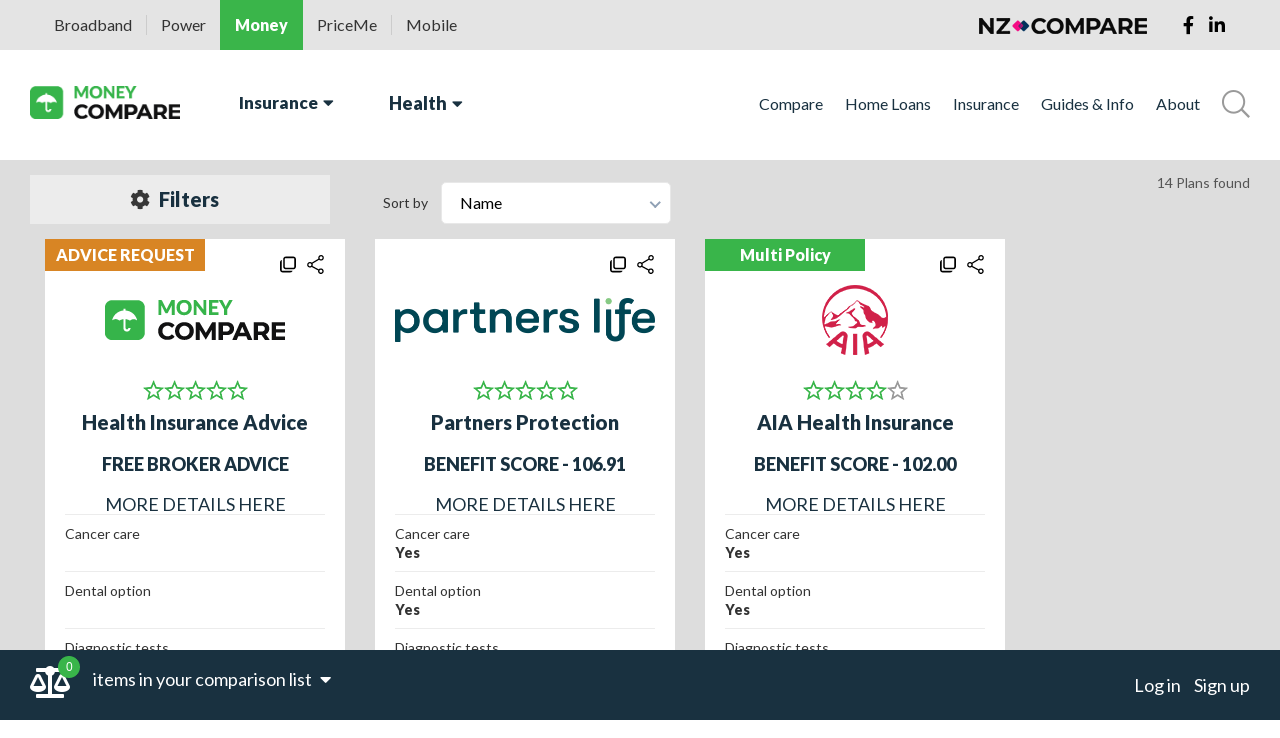

--- FILE ---
content_type: text/html; charset=UTF-8
request_url: https://www.moneycompare.co.nz/compare/insurance.health?utm_source=priceme.co.nz
body_size: 25984
content:
<!DOCTYPE html>
<html lang="en-NZ" class="newClass" >
<head>
    <meta charset="UTF-8">
    <meta http-equiv="X-UA-Compatible" content="IE=edge">
    <meta name="viewport" content="width=device-width, initial-scale=1">
    <meta name="csrf-param" content="_csrf">
<meta name="csrf-token" content="ZbLedPluRDmNcxAjU_ftigZXP-LnS1lp_Q3bSqo0Mp4y_rYiyCoMS_wKYxQFqJTubgR1q9UjbQ65RLEVn1lX6A==">
    <title>Compare Life Insurance &amp; Compare Health Insurance | Money Compare</title>
    <meta name="description" content="Compare Life Insurance with Money Compare. Best Health Insurance plans.  Find the cheapest health insurance and compare life insurance plans and features. Find the cheapest health and life insurance at Money Compare">
<!-- Schema.org markup for Google+ -->
<meta itemprop="name" content="Compare Insurance, Loans, KiwiSaver &amp; more | Money Compare">
<meta itemprop="description" content="Compare &amp; save on your finances. Compare insurance, compare home loans, compare credit cards and more. Save lots by doing little.">
<meta itemprop="image" content="https://cdn.moneycompare.co.nz/uploads/web/elfinder/MoneyC.png">
<!-- Twitter Card data -->
<meta name="twitter:description" content="Compare &amp; save on your finances. Compare insurance, compare home loans, compare credit cards and more. Save lots by doing little.">
<meta name="twitter:image" content="https://cdn.moneycompare.co.nz/uploads/web/media/2020/06/18/1/opengraph_money.jpg">
<meta name="twitter:title" content="Compare Insurance, Loans, KiwiSaver &amp; more | Money Compare">
<!-- Open Graph data -->
<meta property="og:title" content="Compare Insurance, Loans, KiwiSaver &amp; more | Money Compare" />
<meta property="og:url" content="https://www.moneycompare.co.nz/" />
<meta property="og:image" content="https://cdn.moneycompare.co.nz/uploads/web/elfinder/MoneyC.png" />
<meta property="og:description" content="Compare &amp; save on your finances. Compare insurance, compare home loans, compare credit cards and more. Save lots by doing little." />
<meta property="og:site_name" content="Money Compare" />
<meta property="og:image:type" content="image/jpg" />
<!-- Link Rel -->
<link rel="canonical" href="https://www.moneycompare.co.nz/compare/insurance.health" />
<link type="image/x-icon" href="/favicon.ico" rel="icon">
<link href="https://fonts.googleapis.com/css2?family=Montserrat:wght@100..900&amp;display=swap" rel="stylesheet">
<link href="https://cdn.moneycompare.co.nz/assets/20250922071901954500/css/common-cefc3ab9df52de3df17bc1b84b19b0e4.css" rel="stylesheet">
<link href="https://cdn.moneycompare.co.nz/assets/20250922071901954500/css/select2-ff4d48f1ee739599199d2f0611cc9742.css" rel="stylesheet">
<link href="/assets/6d82b389/css/style.min.css" rel="stylesheet">
<link href="https://fonts.googleapis.com/css?family=Lato:400,900" rel="stylesheet">
<link href="https://cdnjs.cloudflare.com/ajax/libs/font-awesome/5.15.4/css/all.min.css" rel="stylesheet">
<link href="/assets/6ed7b18f/css/all.min.css" rel="stylesheet">
<link href="/assets/bfc66319/css/form.css" rel="stylesheet">
<style>@media (max-width: 768px) {
    .modal-content {
        background: #ffffff;
        margin: 20px 20px;
        padding: 0 20px;
        border-radius: 0;
        position: relative;
    }
}

@media (min-width: 992px) {
    .modal-lg {
        width: 930px;
    }
}</style>
<script src="https://securepubads.g.doubleclick.net/tag/js/gpt.js" async></script>
<script>window.s2options_a66b81ba = {"themeCss":".select2-container--default","sizeCss":"","doReset":true,"doToggle":true,"doOrder":false};
window.select2_8f7b4c8c = {"allowClear":true,"theme":"default","width":"100%","language":"en-NZ"};

function jivo_onLoadCallback() {
    jivo_api.setUserToken('eyJ0eXAiOiJKV1QiLCJhbGciOiJIUzI1NiJ9.[base64].h5lN3hQd9VJ9_hDQ06vjUQCP_qwB-VrfWTMyt-4XZGo');
}
function lazyLoading(){const e="lazy",n=()=>document.querySelectorAll(`.${e}`);let t=n();if(0===t.length)return;const o=n=>{n.src=n.dataset.src,n.classList.remove(e)};if("IntersectionObserver"in window){const e=new IntersectionObserver((n=>{n.forEach((n=>{if(n.isIntersecting){const t=n.target;o(t),e.unobserve(t)}}))}));t.forEach((n=>{e.observe(n)}))}else{let e;const r=(e=!0)=>{const n={scroll:document,resize:window,orientationChange:window};for(let t in n)if(n.hasOwnProperty(t)){const o=n[t];e?o.addEventListener(t,s):o.removeEventListener(t,s)}},s=()=>{e&&clearTimeout(e),e=setTimeout((function(){if(t=n(),0===t.length)r(!1);else{const e=window.scrollY;t.forEach((n=>{n.offsetTop<window.innerHeight+e&&o(n)}))}}),20)};r()}}document.addEventListener("DOMContentLoaded",lazyLoading);

window.googletag = window.googletag || {cmd: []};
googletag.cmd.push(function() {
googletag.defineSlot('/1053498/Moneycompare_leaderboard', [[320, 50], [728, 90], [970, 90], [468, 60]], 'adv-moneycompareleaderboard1').addService(googletag.pubads()).defineSizeMapping(googletag.sizeMapping().addSize([1024, 1], [970, 90]).addSize([0, 0], [320, 50]).build());
googletag.defineSlot('/1053498/Moneycompare_MREC_1', [[300, 600], [300, 250], [160, 600]], 'adv-moneycomparemrec1').addService(googletag.pubads()).defineSizeMapping(googletag.sizeMapping().addSize([1024, 1], [300, 600]).addSize([0, 0], [300, 250]).build());
googletag.defineSlot('/1053498/Moneycompare_MREC_2', [[300, 600], [300, 250], [160, 600]], 'adv-moneycomparemrec2').addService(googletag.pubads()).defineSizeMapping(googletag.sizeMapping().addSize([1024, 1], [300, 600]).addSize([0, 0], [300, 250]).build());

// googletag.pubads().disableInitialLoad();
googletag.pubads().enableSingleRequest();
googletag.pubads().collapseEmptyDivs();
googletag.enableServices();
});</script>    <!-- WARNING: Respond.js doesn't work if you view the page via file:// -->
    <!--[if lt IE 9]>
    <script src="https://oss.maxcdn.com/html5shiv/3.7.3/html5shiv.min.js"></script>
    <script src="https://oss.maxcdn.com/respond/1.4.2/respond.min.js"></script>
    <![endif]-->
    <link rel="apple-touch-icon" sizes="180x180" href="/apple-touch-icon.png">
    <link rel="icon" type="image/png" sizes="32x32" href="/favicon-32x32.png">
    <link rel="icon" type="image/png" sizes="16x16" href="/favicon-16x16.png">
    <link rel="manifest" href="/site.webmanifest">
    <link rel="mask-icon" href="/safari-pinned-tab.svg" color="#3ab54a">
    <meta name="msapplication-TileColor" content="#603cba">
    <meta name="theme-color" content="#ffffff">

    <link rel="preconnect" href="https://cdn.moneycompare.co.nz">
    <link rel="preload" as="image" href="https://cdn.moneycompare.co.nz/assets/20250922071901954500/img/about-bg.webp"/>
    <link rel="preload" as="image" href="https://cdn.moneycompare.co.nz/assets/20250922071901954500/img/no-image-available-logo.jpg"/>
    <link rel="preload" as="image" href="https://cdn.moneycompare.co.nz/assets/20250922071901954500/img/welcome-bg.png"/>

    <!-- Google tag (gtag.js) -->
<script async src="https://www.googletagmanager.com/gtag/js?id=G-J4C29VYQJ6"></script>
<script>
  window.dataLayer = window.dataLayer || [];
  function gtag(){dataLayer.push(arguments);}
  gtag('js', new Date());

  gtag('config', 'G-J4C29VYQJ6');
</script>

<!-- Google Tag Manager -->
<script>(function(w,d,s,l,i){w[l]=w[l]||[];w[l].push({'gtm.start':
new Date().getTime(),event:'gtm.js'});var f=d.getElementsByTagName(s)[0],
j=d.createElement(s),dl=l!='dataLayer'?'&l='+l:'';j.async=true;j.src=
'https://www.googletagmanager.com/gtm.js?id='+i+dl;f.parentNode.insertBefore(j,f);
})(window,document,'script','dataLayer','GTM-WD6H7NT');</script>
<!-- End Google Tag Manager -->

<!-- Yandex.Metrika counter -->
<script type="text/javascript" >
   (function(m,e,t,r,i,k,a){m[i]=m[i]||function(){(m[i].a=m[i].a||[]).push(arguments)};
   m[i].l=1*new Date();
   for (var j = 0; j < document.scripts.length; j++) {if (document.scripts[j].src === r) { return; }}
   k=e.createElement(t),a=e.getElementsByTagName(t)[0],k.async=1,k.src=r,a.parentNode.insertBefore(k,a)})
   (window, document, "script", "https://cdn.jsdelivr.net/npm/yandex-metrica-watch/tag.js", "ym");

   ym(49004327, "init", {
        clickmap:true,
        trackLinks:true,
        accurateTrackBounce:true,
        webvisor:true,
        ecommerce:"dataLayer"
   });
</script>
<noscript><div><img src="https://mc.yandex.ru/watch/49004327" style="position:absolute; left:-9999px;" alt="" /></div></noscript>
<!-- /Yandex.Metrika counter -->


<meta name="commission-factory-verification" content="7abf3e89d419433fa493cd58a87d9411" />
<meta name="yandex-verification" content="3dda48b3b781aae8" />
<meta name="verify-admitad" content="8274824853" /></head>
<body class="newClass" >
<!-- Money Compare Facebook Pixel Code -->
<script>
  !function(f,b,e,v,n,t,s)
  {if(f.fbq)return;n=f.fbq=function(){n.callMethod?
  n.callMethod.apply(n,arguments):n.queue.push(arguments)};
  if(!f._fbq)f._fbq=n;n.push=n;n.loaded=!0;n.version='2.0';
  n.queue=[];t=b.createElement(e);t.async=!0;
  t.src=v;s=b.getElementsByTagName(e)[0];
  s.parentNode.insertBefore(t,s)}(window, document,'script',
  'https://connect.facebook.net/en_US/fbevents.js');
  fbq('init', '2041524789209219');
  fbq('track', 'PageView');
</script>
<noscript><img height="1" width="1" style="display:none"
  src="https://www.facebook.com/tr?id=2041524789209219&ev=PageView&noscript=1"
/></noscript>
<!-- End Facebook Pixel Code -->

<!-- Google Tag Manager (noscript) -->
<noscript><iframe src="https://www.googletagmanager.com/ns.html?id=GTM-WD6H7NT"
height="0" width="0" style="display:none;visibility:hidden"></iframe></noscript>
<!-- End Google Tag Manager (noscript) -->
    <div class="top-compare-banner" id="top-compare-banner" >
    <div class="banner-container">

        <ul id="book" class="list">
                        <li  >
                <a  target="blank" href="https://www.broadbandcompare.co.nz?utm_source=www.moneycompare.co.nz"  rel="nofollow">Broadband</a>
            </li>
                        <li  >
                <a  target="blank" href="https://www.powercompare.co.nz?utm_source=www.moneycompare.co.nz"  rel="nofollow">Power</a>
            </li>
                        <li  class="active" style="background: #3ab54a;" >
                <a   href="https://www.moneycompare.co.nz?utm_source=www.moneycompare.co.nz"  rel="nofollow">Money</a>
            </li>
                        <li  >
                <a  target="blank" href="https://www.priceme.co.nz?utm_source=www.moneycompare.co.nz"  rel="nofollow">PriceMe</a>
            </li>
                        <li  >
                <a  target="blank" href="https://www.mobilecompare.co.nz?utm_source=www.moneycompare.co.nz"  rel="nofollow">Mobile</a>
            </li>
                    </ul>
        <ul class="social">
            <li><a href="https://www.facebook.com/NZCompare" rel="nofollow"><i class="fab fa-facebook-f"></i></a></li>
            <li><a href="https://www.linkedin.com/company/NZ-Compare" rel="nofollow"><i class="fab fa-linkedin-in"></i></a></li>
        </ul>
        <a href="https://www.nzcompare.com" class="logo"  target="_blank"  rel="nofollow"><img src="https://cdn.moneycompare.co.nz/assets/20250922071901954500/assets/a96d0f14/img/logo.png" alt=""></a>
    </div>
    <a href="#" id="clickme" class="banner-mobile-menu"><i class="fas fa-bars"></i> Our Services</a>
</div>



<div id="modalLoading" class="fade modal" role="dialog" tabindex="-1">
<div class="modal-dialog ">
<div class="modal-content">

<div class="modal-body" style="padding: 0px;">
<div class="laodind-block" style="margin:20px" align="center">
    <div class="loader">Loading...</div>
</div>

</div>

</div>
</div>
</div>

    <div id="div-gpt-money-leaderboard">
        <div id="adv-moneycompareleaderboard1" style="text-align: center; padding-top: 10px; padding-bottom: 10px;"><script>
    googletag.cmd.push(function() {
        googletag.display('adv-moneycompareleaderboard1');
        googletag.pubads().addEventListener('slotRenderEnded', function(event) {
            ;
        });
    });
</script></div>    </div>

    <header class="header">
    <div class="container-fluid">
        <div class="row">
            <div class="col-xs-6 col-md-6">
                <a href="/" class="header-logo">
                    <img src="https://cdn.moneycompare.co.nz/assets/20250922071901954500/img/logo-black.png" alt="">
                </a>
                

<ul class="header-first-list">
    <li>
        <a href="">Insurance<i class="fa fa-caret-down" aria-hidden="true"></i></a>
        <ul class="dropdown-list">
                                                <li><a href="/compare/kiwisaver.kiwisaver">KiwiSaver</a></li>
                                                                <li><a href="/compare/accounts-and-cards" data-role="menu-section-link" data-section="accounts-and-cards">Accounts & cards</a></li>
                                                                <li><a href="/compare/insurance" data-role="menu-section-link" data-section="insurance">Insurance</a></li>
                                                                <li><a href="/compare/borrowings" data-role="menu-section-link" data-section="borrowings">Borrowing</a></li>
                                                                <li><a href="/compare/savings" data-role="menu-section-link" data-section="savings">Savings & Investment</a></li>
                                                                <li><a href="/compare/transfer-and-exchange" data-role="menu-section-link" data-section="transfer-and-exchange">Transfer and exchange</a></li>
                                    </ul>
    </li>
    <li data-id="menu-default-category-dropdown-list">
        <a href=""><h1>Health</h1><i class="fa fa-caret-down" aria-hidden="true"></i></a>
        <ul class="dropdown-list">
                            <li><a href="/compare/insurance.car">Car</a></li>
                            <li><a href="/compare/insurance.house">House</a></li>
                            <li><a href="/compare/insurance.travel">Travel</a></li>
                            <li><a href="/compare/insurance.business">Business</a></li>
                            <li><a href="/compare/insurance.health">Health</a></li>
                            <li><a href="/compare/insurance.content">Content</a></li>
                            <li><a href="/compare/insurance.life">Life</a></li>
                    </ul>
    </li>
            <li data-role="menu-category-dropdown-list" class="hidden" data-section="kiwisaver" >
            <a href="">KiwiSaver<i class="fa fa-caret-down" aria-hidden="true"></i></a>
            <ul class="dropdown-list">
                                    <li><a href="/compare/kiwisaver.kiwisaver">Kiwi Saver</a></li>
                            </ul>
        </li>
            <li data-role="menu-category-dropdown-list" class="hidden" data-section="accounts-and-cards" >
            <a href="">Accounts & cards<i class="fa fa-caret-down" aria-hidden="true"></i></a>
            <ul class="dropdown-list">
                                    <li><a href="/compare/accounts-and-cards.credit-cards">Credit cards</a></li>
                                    <li><a href="/compare/accounts-and-cards.transaction-accounts">Bank Accounts</a></li>
                            </ul>
        </li>
            <li data-role="menu-category-dropdown-list" class="hidden" data-section="insurance" >
            <a href="">Insurance<i class="fa fa-caret-down" aria-hidden="true"></i></a>
            <ul class="dropdown-list">
                                    <li><a href="/compare/insurance.car">Car</a></li>
                                    <li><a href="/compare/insurance.house">House</a></li>
                                    <li><a href="/compare/insurance.travel">Travel</a></li>
                                    <li><a href="/compare/insurance.business">Business</a></li>
                                    <li><a href="/compare/insurance.health">Health</a></li>
                                    <li><a href="/compare/insurance.content">Content</a></li>
                                    <li><a href="/compare/insurance.life">Life</a></li>
                            </ul>
        </li>
            <li data-role="menu-category-dropdown-list" class="hidden" data-section="borrowings" >
            <a href="">Borrowing<i class="fa fa-caret-down" aria-hidden="true"></i></a>
            <ul class="dropdown-list">
                                    <li><a href="/compare/borrowings.mortgage">Mortgages </a></li>
                                    <li><a href="/compare/borrowings.personal-loans">Personal loans</a></li>
                                    <li><a href="/compare/borrowings.payday-loans">Payday loans</a></li>
                                    <li><a href="/compare/borrowings.business-loans">Business loans</a></li>
                                    <li><a href="/compare/borrowings.car-loans">Car loans</a></li>
                                    <li><a href="/compare/borrowings.unsecured-loans">Unsecured loans</a></li>
                                    <li><a href="/compare/borrowings.secured-loans">Secured loans</a></li>
                                    <li><a href="/compare/borrowings.short-term-loans">Short term loans</a></li>
                            </ul>
        </li>
            <li data-role="menu-category-dropdown-list" class="hidden" data-section="savings" >
            <a href="">Savings & Investment<i class="fa fa-caret-down" aria-hidden="true"></i></a>
            <ul class="dropdown-list">
                                    <li><a href="/compare/savings.savings-accounts">Savings accounts</a></li>
                                    <li><a href="/compare/savings.online-brokers">Online brokers</a></li>
                                    <li><a href="/compare/savings.trading-platforms">Trading platforms</a></li>
                            </ul>
        </li>
            <li data-role="menu-category-dropdown-list" class="hidden" data-section="transfer-and-exchange" >
            <a href="">Transfer and exchange<i class="fa fa-caret-down" aria-hidden="true"></i></a>
            <ul class="dropdown-list">
                                    <li><a href="/compare/transfer-and-exchange.money-transfer">Money transfer</a></li>
                                    <li><a href="/compare/transfer-and-exchange.currency-exchange">Currency exchange</a></li>
                            </ul>
        </li>
    </ul>


            </div>
            <div class="col-xs-6 col-md-6 header-inherit">
                <div class="header-right">
                    <ul class="header-list"><li></li><li class="horizontal-li" ><a href="/#compare" target="_self">Compare</a><ul class="header-dropdown-list horizontal-menu"><li><a class="name" href="/p/compare-home-loan-interest-rates" target="_self">Home Loans</a><p><a href="https://www.moneycompare.co.nz/compare/borrowings.mortgage?PlanSiteSearch%5Bfixed_rate%5D=0&amp;PlanSiteSearch%5Bfixed_rate%5D=*&amp;PlanSiteSearch%5Bfixed_for%5D=12month%3B12month&amp;PlanSiteSearch%5Bfloating_rate%5D=0&amp;PlanSiteSearch%5Bcashback%5D=0&amp;sort=interest_rate" target="_self">Fixed 1 year</a></p><p><a href="https://www.moneycompare.co.nz/compare/borrowings.mortgage?PlanSiteSearch%5Bfixed_rate%5D=0&amp;PlanSiteSearch%5Bfixed_rate%5D=*&amp;PlanSiteSearch%5Bfixed_for%5D=24month%3B24month&amp;PlanSiteSearch%5Bfloating_rate%5D=0&amp;PlanSiteSearch%5Bcashback%5D=0&amp;sort=interest_rate" target="_self">Fixed 2 years</a></p><p><a href="https://www.moneycompare.co.nz/compare/borrowings.mortgage?PlanSiteSearch%5Bfixed_rate%5D=0&amp;PlanSiteSearch%5Bfixed_rate%5D=*&amp;PlanSiteSearch%5Bfixed_for%5D=60month%3B60month&amp;PlanSiteSearch%5Bfloating_rate%5D=0&amp;PlanSiteSearch%5Bcashback%5D=0&amp;sort=interest_rate" target="_self">Fixed 5 years</a></p><p><a href="https://www.moneycompare.co.nz/compare/borrowings.mortgage?PlanSiteSearch%5Bfixed_rate%5D=0&amp;PlanSiteSearch%5Bfloating_rate%5D=0&amp;PlanSiteSearch%5Bfloating_rate%5D=1&amp;PlanSiteSearch%5Bcashback%5D=0&amp;sort=interest_rate" target="_self">Floating</a></p><p><a href="/compare/borrowings.mortgage" target="_self">All Mortgages</a></p><p><a href="/p/mortgage-health-check" target="_blank">** FREE Mortgage Advice **</a></p></li><li><a class="name" href="/p/compare-kiwisaver" target="_self">KiwiSaver</a><p><a href="https://www.moneycompare.co.nz/compare/kiwisaver.kiwisaver" target="_self">Compare KiwiSaver Funds</a></p><p><a href="https://www.moneycompare.co.nz/compare/kiwisaver.kiwisaver?showFilters=1" target="_self">Find your fund</a></p><p><a href="https://www.moneycompare.co.nz/p/compare-kiwisaver" target="_self">KiwiSaver basics</a></p><p><a href="/p/maximise-kiwisaver-returns" target="_self">Get the most from KiwiSaver</a></p></li><li><a class="name" href="/p/compare-insurance" target="_self">Insurance</a><p><a href="/compare/insurance.car" target="_self">Car</a></p><p><a href="/compare/insurance.house" target="_self">House</a></p><p><a href="/compare/insurance.content" target="_self">Contents</a></p><p><a href="https://www.moneycompare.co.nz/compare/insurance.life?&amp;showFilters=1" target="_blank">Life</a></p><p><a href="/compare/insurance.health" target="_self">Health</a></p><p><a href="/p/cover-more-travel-insurance" target="_self">Travel</a></p><p><a href="/compare/insurance.business">Business</a></p></li><li><a class="name" href="/p/compare-borrowing" target="_self">Borrowing</a><p><a href="/compare/accounts-and-cards.credit-cards?sort=name&amp;showFilters=0" target="_self">Amex Cards - PROMO</a></p><p><a href="/compare/borrowings.personal-loans?sort=name" target="_self">Personal Loans</a></p><p><a href="/p/compare-car-finance" target="_self">Car Finance</a></p><p><a href="https://www.moneycompare.co.nz/compare/borrowings.personal-loans?PlanSiteSearch%5Bloan_purpose%5D%5B%5D=322&amp;sort=name&amp;showFilters=1" target="_self">Secured Loans</a></p><p><a href="https://www.moneycompare.co.nz/compare/borrowings.personal-loans?sort=name&amp;showFilters=1" target="_self">Unsecured Loans</a></p><p><a href="/p/business-loan" target="_self">Business Loans</a></p></li><li><a class="name" href="/p/compare-money-transfer-and-exchange" target="_self">Foreign Currency</a><p><a href="https://www.moneycompare.co.nz/p/transfer-money-xe-money-compare" target="_self">Transfer Money Overseas</a></p><p><a href="https://www.moneycompare.co.nz/money-transfer/transfer-services" target="_self">Money Exchange Calculator </a></p><p><a href="/compare/transfer-and-exchange.money-transfer?sort=name" target="_self">Currency Exchange</a></p><p><a href="/compare/transfer-and-exchange.currency-exchange" target="_self">Travel Money</a></p></li><li><a class="name" href="/p/compare-online-trading-platforms" target="_self">Investing</a><p><a href="/compare/savings.online-brokers" target="_self">Online Brokers</a></p><p><a href="/compare/savings.trading-platforms" target="_self">Trading Platforms</a></p></li></ul></li><li class="horizontal-li" ><a href="javascript: return false;" target="_self">Home Loans</a><ul class="header-dropdown-list horizontal-menu"><li><p class="name"  >Home Loan Rates</p><p><a href="/p/mortgage-rates-june-2024" target="_self">Best Rates - June 2024</a></p><p><a href="#" target="_self">- - - - - - - </a></p><p><a href="/compare/borrowings.mortgage?PlanSiteSearch%5Bfixed_rate%5D=0&amp;PlanSiteSearch%5Bfixed_rate%5D=*&amp;PlanSiteSearch%5Bfixed_for%5D=12month%3B12month&amp;PlanSiteSearch%5Bfloating_rate%5D=0&amp;PlanSiteSearch%5Bcashback%5D=0&amp;sort=interest_rate" target="_self">One Year Fixed</a></p><p><a href="/compare/borrowings.mortgage?PlanSiteSearch%5Bfixed_rate%5D=0&amp;PlanSiteSearch%5Bfixed_rate%5D=*&amp;PlanSiteSearch%5Bfixed_for%5D=24month%3B24month&amp;PlanSiteSearch%5Bfloating_rate%5D=0&amp;PlanSiteSearch%5Bcashback%5D=0&amp;sort=interest_rate" target="_self">Two Year Fixed</a></p><p><a href="/compare/borrowings.mortgage?PlanSiteSearch%5Bfixed_rate%5D=0&amp;PlanSiteSearch%5Bfixed_rate%5D=*&amp;PlanSiteSearch%5Bfixed_for%5D=60month%3B60month&amp;PlanSiteSearch%5Bfloating_rate%5D=0&amp;PlanSiteSearch%5Bcashback%5D=0&amp;sort=interest_rate" target="_self">Five Year Fixed</a></p><p><a href="/compare/borrowings.mortgage?PlanSiteSearch%5Bfixed_rate%5D=0&amp;PlanSiteSearch%5Bfloating_rate%5D=0&amp;PlanSiteSearch%5Bfloating_rate%5D=1&amp;PlanSiteSearch%5Bcashback%5D=0&amp;sort=interest_rate" target="_self">Variable Rate</a></p><p><a href="/compare/borrowings.mortgage" target="_self">All Home Loans</a></p></li><li><p class="name"  >Mortgage Advisor</p><p><a href="/p/mortgage-health-check" target="_self">FREE Personalised Mortgage Review</a></p><p><a href="#" target="_self">- - - - - - - </a></p><p><a href="/l/mortgage-cashback" target="_blank">Mortgage CASHBACK</a></p><p><a href="#" target="_self">- - - - - - - </a></p><p><a href="/p/first-time-homebuyer-guide" target="_self">First Time Buyer</a></p><p><a href="#" target="_self">- - - - - - - </a></p><p><a href="/p/best-nz-home-loans" target="_self">Find your PERFECT Home Loan</a></p></li><li><p class="name"  >Non Bank Lenders</p><p><a href="/p/bank-or-non-bank-lender" target="_self">What is a non-bank lender?</a></p><p><a href="#" target="_self">- - - - - - - </a></p><p><a href="/p/basecorp-mortgage-rates" target="_self">Basecorp Finance</a></p><p><a href="/p/first-mortgage-trust-home-loan-rates" target="_self">First Mortgage Trust</a></p><p><a href="/p/resimac-mortgage-rates" target="_self">Resimac</a></p><p><a href="/p/pepper-money-mortgage-borrowing-rates" target="_self">Pepper Money</a></p></li><li><p class="name"  >Property Buying</p><p><a href="/p/best-home-loan-nz" target="_self">Type of Home Loan</a></p><p><a href="/p/mortgage-health-check" target="_self">Mortgage Health Check</a></p><p><a href="https://www.moneycompare.co.nz/p/what-are-loan-to-value-ratios" target="_self">Loan to Value Ratios</a></p><p><a href="/p/nz-mortgage-calculator" target="_self">Mortgage Calculator</a></p></li><li><p class="name"  >Case Studies</p><p><a href="/p/refix-or-refinance" target="_self">Refix or Refinance?</a></p><p><a href="/p/refinance-case-study" target="_self">Refinance Case Study</a></p><p><a href="https://www.moneycompare.co.nz/p/breaking-a-fixed-term-home-loan-a-case-study" target="_self">Fixed Term Case Study</a></p></li><li><p class="name"  >Guides</p><p><a href="https://www.moneycompare.co.nz/n/top-10-house-buying-tips" target="_self">House Buying Tips</a></p><p><a href="https://www.moneycompare.co.nz/n/how-much-deposit-do-i-need-to-buy-a-home" target="_self">How Much Deposit Do You Need?</a></p><p><a href="https://www.moneycompare.co.nz/n/how-to-reduce-your-mortgage" target="_self">How To Reduce Your Mortgage</a></p></li></ul></li><li class="horizontal-li" ><a href="/p/chat-with-a-finance-expert" target="_self">Insurance</a><ul class="header-dropdown-list horizontal-menu"><li><p class="name"  >Insurance Advice</p><p><a href="/p/compare-car-insurance" target="_self">Car Insurance</a></p><p><a href="/p/cheap-car-insurance" target="_self">Cheap Car Insurance</a></p><p><a href="https://www.moneycompare.co.nz/p/car-insurance-best-buys" target="_self">Car Insurance Deals</a></p><p><a href="https://www.moneycompare.co.nz/p/content-insurance-best-buys" target="_self">Contents Insurance</a></p><p><a href="https://www.moneycompare.co.nz/p/home-insurance-best-buys" target="_self">Home Insurance</a></p><p><a href="/p/how-much-life-insurance-do-i-need" target="_self">Life Insurance</a></p></li><li><p class="name"  >Car Insurance</p><p><a href="https://www.coveinsurance.co.nz/lp/nzcompare/" target="_blank">One Month FREE</a></p><p><a href="/compare/insurance.car" target="_self">Compare Car Insurance</a></p><p><a href="/p/our-review-of-cove-insurance" target="_self">Cove Insurance Review</a></p></li><li><p class="name"  >Life Insurance</p><p><a href="/l/compare-chubb-life-insurance" target="_self">Two Months FREE Life Insurance</a></p><p><a href="#" target="_self">- - - - - - - </a></p><p><a href="/l/life-insurance-quote" target="_self">Life Insurance Quote</a></p><p><a href="/p/how-much-life-insurance-do-i-need" target="_self">How much Life Insurance do I need?</a></p><p><a href="/compare/insurance.life" target="_self">Compare Plans</a></p></li><li><p class="name"  >Health Insurance</p><p><a href="/l/health-insurance-quote" target="_self">Health Insurance Quote</a></p><p><a href="/p/how-much-health-insurance-do-i-need" target="_self">How much Health Insurance do I need?</a></p></li><li><p class="name"  >Cashback & Deals</p><p><a href="/l/compare-chubb-life-insurance" target="_self">Two months FREE Life Insurance</a></p><p><a href="#" target="_self">- - - - - - - </a></p><p><a href="/plan/the-american-express-airpoints-platinum-card-34" target="_self">Amex Card - 300 Bonus Airpoints</a></p><p><a href="#" target="_self">- - - - - - - </a></p><p><a href="https://www.coveinsurance.co.nz/lp/nzcompare/" target="_blank">One Month FREE Car Insurance</a></p></li></ul></li><li class="horizontal-li" ><a href="javascript: return false;" target="_self">Guides & Info</a><ul class="header-dropdown-list horizontal-menu"><li><p class="name"  >KiwiSaver Advice</p><p><a href="http://track.roeye.co.nz/click?pid=250&amp;offer_id=410" target="_self">KiwiSaver Review</a></p><p><a href="http://track.roeye.co.nz/click?pid=250&amp;offer_id=410" target="_self">KiwiSaver Recommendations</a></p><p><a href="http://track.roeye.co.nz/click?pid=250&amp;offer_id=410" target="_self">Best Performing KiwiSaver</a></p></li><li><p class="name"  >Share Trading</p><p><a href="/p/online-share-trading-nz" target="_self">Introductory Guide to Share Trading</a></p><p><a href="#" target="_self">- - - - - - - </a></p><p><a href="https://track.roeye.co.nz/click?pid=250&amp;offer_id=478&amp;l=1664545545" target="_self">Up to NZ$80 cash BONUS & zero fees* promotion</a></p></li><li><p class="name"  >Borrowing Advice</p><p><a href="/p/first-time-homebuyer-guide" target="_self">First Time Home Buying</a></p><p><a href="/p/cheap-car-loans" target="_self">Car Finance</a></p><p><a href="https://www.moneycompare.co.nz/p/secured-versus-unsecured-loan" target="_self">Secured Loans vs Unsecured Loans</a></p></li><li><p class="name"  >Calculators</p><p><a href="/p/nz-mortgage-calculator" target="_self">Mortgage Calculator</a></p><p><a href="/money-transfer/transfer-services" target="_self">Money Transfer</a></p><p><a href="/p/retirement-calculator-2" target="_self">Retirement Calculator</a></p><p><a href="/p/loan-calculator" target="_self">Loan Calculator</a></p><p><a href="https://www.moneycompare.co.nz/p/Nz-savings-calculator " target="_self">Savings Calculator</a></p><p><a href="https://www.moneycompare.co.nz/p/dreams-come-true-calculator " target="_self">Dreams Come True Calculator</a></p><p><a href="https://www.moneycompare.co.nz/p/budget-calculator " target="_self">Budget Calculator</a></p></li></ul></li><li class="horizontal-li" ><a href="javascript: return false;" target="_self">About</a><ul class="header-dropdown-list horizontal-menu"><li><p class="name"  >About</p><p><a href="/contact-us" target="_self">Contact us</a></p><p><a href="/p/terms-of-use" target="_self">Terms of Use</a></p><p><a href="/p/disclaimer" target="_self">Disclaimer</a></p><p><a href="/p/privacy-policy" target="_self">Privacy policy</a></p><p><a href="/p/cookies-and-tracking" target="_self">Cookies</a></p></li><li><p class="name"  >News</p><p><a href="/news" target="_self">Finance Blog</a></p><p><a href="/p/about-money-compare" target="_self">What is Money Compare?</a></p></li></ul></li></ul>                    <a href="#" class="search-btn" data-id="header-search-link"></a>
                    <button type="button"
                            class="header-burger main-menu-mobile-burger-button-close main-menu-mobile-burger-grey">
                        <span><i class="fas fa-bars"></i></span>
                    </button>
                </div>
            </div>
        </div>
    </div>
    
<div class="search-block">
    <div class="container">
        <form action="/search" class="search-block-form">
            <input type="text" placeholder="Search here" name="q">
            <a href="#" class="search-block-close">×</a>
        </form>
    </div>
</div>
</header>


    
<div id="plan-compare-pjax" data-pjax-container="" data-pjax-push-state data-pjax-timeout="3000">


    <aside class="sidebar ">
        <div class="scroll">
            <span style="" class="close" onclick="CoreHelper.urlRemove('showFilters');window.showFilters=0;">×</span>
            <p class="filters-name"><i class="fa fa-cog" aria-hidden="true"></i>Filters</p>
            <form id="w0" class="filter-form" action="/compare/insurance.health" method="get" data-pjax="1" data-id="plan-search-form">
            <div class="form-group field-plansitesearch-provider_id">
<label class="control-label" for="plansitesearch-provider_id">Provider</label>
<span id="parent-s2-togall-plansitesearch-provider_id" style="display:none"><span id="s2-togall-plansitesearch-provider_id" class="s2-togall-button s2-togall-select"><span class="s2-select-label"><i class="glyphicon glyphicon-unchecked"></i>Select all</span><span class="s2-unselect-label"><i class="glyphicon glyphicon-check"></i>Unselect all</span></span></span><div class="kv-plugin-loading loading-plansitesearch-provider_id">&nbsp;</div><input type="hidden" name="PlanSiteSearch[provider_id]" value=""><select id="plansitesearch-provider_id" class="form-control" name="PlanSiteSearch[provider_id][]" multiple size="4" data-placeholder="-" data-s2-options="s2options_a66b81ba" data-krajee-select2="select2_8f7b4c8c" style="width: 100%; height: 1px; visibility: hidden;">
<option value="3">AA Insurance</option>
<option value="13">Aon</option>
<option value="62">nib</option>
<option value="85">Southern Cross</option>
<option value="4">Accuro</option>
<option value="71">Partners Life</option>
<option value="6">AIA</option>
<option value="136">Money Compare</option>
</select>

<p class="help-block help-block-error"></p>
</div>
            <div class="form-group field-plansitesearch-cancer_care">

<div>
<input type="hidden" name="PlanSiteSearch[cancer_care]" value=""><div id="plansitesearch-cancer_care"><div class="checkbox">
                                <input type="checkbox" name="PlanSiteSearch[cancer_care][]" value="293"  id="PlanSiteSearch-cancer_care_0">
                                <label for="PlanSiteSearch-cancer_care_0">Cancer care</label>
                              </div></div>
<p class="help-block help-block-error"></p>
</div>

</div>
<div class="no-bottom-margin field-plansitesearch-dental_option">

<div>
<input type="hidden" name="PlanSiteSearch[dental_option]" value=""><div id="plansitesearch-dental_option"><div class="checkbox">
                                <input type="checkbox" name="PlanSiteSearch[dental_option][]" value="279"  id="PlanSiteSearch-dental_option_0">
                                <label for="PlanSiteSearch-dental_option_0">Dental option</label>
                              </div></div>
<p class="help-block help-block-error"></p>
</div>

</div>
<div class="no-bottom-margin field-plansitesearch-diagnostic_tests">

<div>
<input type="hidden" name="PlanSiteSearch[diagnostic_tests]" value=""><div id="plansitesearch-diagnostic_tests"><div class="checkbox">
                                <input type="checkbox" name="PlanSiteSearch[diagnostic_tests][]" value="291"  id="PlanSiteSearch-diagnostic_tests_0">
                                <label for="PlanSiteSearch-diagnostic_tests_0">Diagnostic tests</label>
                              </div></div>
<p class="help-block help-block-error"></p>
</div>

</div>
<div class="no-bottom-margin field-plansitesearch-free_quote_request">

<div>
<input type="hidden" name="PlanSiteSearch[free_quote_request]" value=""><div id="plansitesearch-free_quote_request"><div class="checkbox">
                                <input type="checkbox" name="PlanSiteSearch[free_quote_request][]" value="277"  id="PlanSiteSearch-free_quote_request_0">
                                <label for="PlanSiteSearch-free_quote_request_0">Free quote request</label>
                              </div></div>
<p class="help-block help-block-error"></p>
</div>

</div>
<div class="no-bottom-margin field-plansitesearch-glasses_and_lenses">

<div>
<input type="hidden" name="PlanSiteSearch[glasses_and_lenses]" value=""><div id="plansitesearch-glasses_and_lenses"><div class="checkbox">
                                <input type="checkbox" name="PlanSiteSearch[glasses_and_lenses][]" value="285"  id="PlanSiteSearch-glasses_and_lenses_0">
                                <label for="PlanSiteSearch-glasses_and_lenses_0">Glasses and contact lenses</label>
                              </div></div>
<p class="help-block help-block-error"></p>
</div>

</div>
<div class="no-bottom-margin field-plansitesearch-gp_option">

<div>
<input type="hidden" name="PlanSiteSearch[gp_option]" value=""><div id="plansitesearch-gp_option"><div class="checkbox">
                                <input type="checkbox" name="PlanSiteSearch[gp_option][]" value="281"  id="PlanSiteSearch-gp_option_0">
                                <label for="PlanSiteSearch-gp_option_0">GP option</label>
                              </div></div>
<p class="help-block help-block-error"></p>
</div>

</div>
<div class="no-bottom-margin field-plansitesearch-non_surgical_treatment">

<div>
<input type="hidden" name="PlanSiteSearch[non_surgical_treatment]" value=""><div id="plansitesearch-non_surgical_treatment"><div class="checkbox">
                                <input type="checkbox" name="PlanSiteSearch[non_surgical_treatment][]" value="289"  id="PlanSiteSearch-non_surgical_treatment_0">
                                <label for="PlanSiteSearch-non_surgical_treatment_0">non-Surgical treatment</label>
                              </div></div>
<p class="help-block help-block-error"></p>
</div>

</div>
<div class="no-bottom-margin field-plansitesearch-physiotherapy">

<div>
<input type="hidden" name="PlanSiteSearch[physiotherapy]" value=""><div id="plansitesearch-physiotherapy"><div class="checkbox">
                                <input type="checkbox" name="PlanSiteSearch[physiotherapy][]" value="283"  id="PlanSiteSearch-physiotherapy_0">
                                <label for="PlanSiteSearch-physiotherapy_0">Physiotherapy</label>
                              </div></div>
<p class="help-block help-block-error"></p>
</div>

</div>
<div class="no-bottom-margin field-plansitesearch-surgical_treatment">

<div>
<input type="hidden" name="PlanSiteSearch[surgical_treatment]" value=""><div id="plansitesearch-surgical_treatment"><div class="checkbox">
                                <input type="checkbox" name="PlanSiteSearch[surgical_treatment][]" value="287"  id="PlanSiteSearch-surgical_treatment_0">
                                <label for="PlanSiteSearch-surgical_treatment_0">Surgical treatment</label>
                              </div></div>
<p class="help-block help-block-error"></p>
</div>

</div>
            <input type="hidden" name="sort" class="hidden" value="name">
            <button type="submit" data-id="compare-search-form-submit" class="hidden">collapse filters</button>
            <button type="button" onclick="CoreHelper.urlRemove('showFilters');window.showFilters=0;"
                    data-id="compare-close-filters-button">close filters
            </button>
            <a href="/compare/insurance.health?showFilters=1">
                <button type="reset">reset filters</button>
            </a>

            </form>        </div>
    </aside>


<section class="plans">
    <div class="container-fluid">
        <div class="plans-top ">
            <a href="/compare/insurance.health?utm_source=priceme.co.nz&sort=name&showFilters=1"
               onclick="CoreHelper.urlAdd('showFilters', 1);window.showFilters=1" class="filters-open-link">
                <i class="fa fa-cog" aria-hidden="true"></i>
                Filters
                            </a>
            <div class="filter-select">
    <p>Sort by</p>
    <select class="select" style="display: none;" data-id="plan-sort-select">
        <option value="/compare/insurance.health?utm_source=priceme.co.nz&amp;sort=name" selected="selected">Name</option>
    </select>
</div>

            <p class="plans-found">
                14 Plans found            </p>
        </div>

        
            
    <div class="plans-all ">
        
<div class="plans-single insurance-car">
    <div class="plans-single-head">
                    <p class="special plan-featured-label-style-a" data-role="featured-label-ribbon">ADVICE REQUEST</p>                <div class="top-links">
            <a
    href="#"
    data-pjax="0"
    data-id="toggle-item-for-plan-compare-cart-link"
    data-selected="false"
    class="product-order stack-link  "
    data-cart-add-url="/compare/insurance.health?utm_source=priceme.co.nz&sort=name&plan-compare-cart-add=1740"
    data-cart-remove-url="/compare/insurance.health?utm_source=priceme.co.nz&sort=name&plan-compare-cart-remove=1740"
    >

    <svg enable-background="new 0 0 96 96" class="stack-ico" height="96px" id="stack" version="1.1" viewBox="0 0 96 96" width="96px" xml:space="preserve" xmlns="http://www.w3.org/2000/svg" xmlns:xlink="http://www.w3.org/1999/xlink"><path d="M71.311,80C69.67,84.66,65.23,88,60,88H20c-6.63,0-12-5.37-12-12V36c0-5.23,3.34-9.67,8-11.311V76c0,2.21,1.79,4,4,4H71.311  z"></path><path d="M76,8H36c-6.63,0-12,5.37-12,12v40c0,6.63,5.37,12,12,12h40c6.63,0,12-5.37,12-12V20C88,13.37,82.63,8,76,8z M80,60  c0,2.21-1.79,4-4,4H36c-2.21,0-4-1.79-4-4V20c0-2.21,1.79-4,4-4h40c2.21,0,4,1.79,4,4V60z"></path></svg>
            </a>

<a href="#" class="share-link " data-pjax="0">
    <img src="https://cdn.moneycompare.co.nz/assets/20250922071901954500/img/share.svg" alt="">
    <object>        
        <!--noindex--><ul class="share-list"><li><a class="social-network fb" href="http://www.facebook.com/sharer.php?u=https%3A%2F%2Fwww.moneycompare.co.nz%2Fplan%2Fhealth-insurance-advice" rel="noopener" target="_blank"><img src="https://cdn.moneycompare.co.nz/assets/20250922071901954500/img/fb-i.png" alt=""></a></li><li><a class="social-network li" href="https://www.linkedin.com/shareArticle?mini=true&amp;url=https%3A%2F%2Fwww.moneycompare.co.nz%2Fplan%2Fhealth-insurance-advice&amp;title=+Health+Insurance+Advice&amp;summary=Get+Health+Insurance+Advice+from+a+Money+Compare+expert+today.%0A%0AIf+you+are+looking+for+help+with+a+health+insurance+query+then+get+in+touch.%0A%0ASimply+click+%22REQUEST+ADVICE%22+below+and+enter+your+details+in+the+form.++%0A%0AAn+independent%2C+authorised+financial+advisor+will+then+quickly+be+in+touch+either+over+the+phone+or+through+email." rel="noopener" target="_blank"><img src="https://cdn.moneycompare.co.nz/assets/20250922071901954500/img/in-i.png" alt=""></a></li><li><a class="social-network gp" href="https://plusone.google.com/_/+1/confirm?hl=en&amp;url=https%3A%2F%2Fwww.moneycompare.co.nz%2Fplan%2Fhealth-insurance-advice" rel="noopener" target="_blank"><img src="https://cdn.moneycompare.co.nz/assets/20250922071901954500/img/gp-i.png" alt=""></a></li><li><a class="social-network tw" href="http://twitter.com/share?url=https%3A%2F%2Fwww.moneycompare.co.nz%2Fplan%2Fhealth-insurance-advice&amp;text=Get+Health+Insurance+Advice+from+a+Money+Compare+expert+today.%0A%0AIf+you+are+looking+for+help+with+a+health+insurance+query+then+get+in+touch.%0A%0ASimply+click+%22REQUEST+ADVICE%22+below+and+enter+your+details+in+the+form.++%0A%0AAn+independent%2C+authorised+financial+advisor+will+then+quickly+be+in+touch+either+over+the+phone+or+through+email." rel="noopener" target="_blank"><img src="https://cdn.moneycompare.co.nz/assets/20250922071901954500/img/tw-i.png" alt=""></a></li></ul><!--/noindex-->    </object>
    </a>
        </div>

        
<div class="img provider-logo">
    <a href="/company/money-compare" data-pjax="0">
        <img class="lazy" src="[data-uri]" alt="Money Compare" data-src="https://cdn.moneycompare.co.nz/uploads/web/logo/2023/06/07/1/money_logo-v2-small.png">    </a>
</div>

                
    <div class="rating">

                    <img src="https://cdn.moneycompare.co.nz/assets/20250922071901954500/img/star-icon-green.png" alt="star">
        
                    <img src="https://cdn.moneycompare.co.nz/assets/20250922071901954500/img/star-icon-green.png" alt="star">
        
                    <img src="https://cdn.moneycompare.co.nz/assets/20250922071901954500/img/star-icon-green.png" alt="star">
        
                    <img src="https://cdn.moneycompare.co.nz/assets/20250922071901954500/img/star-icon-green.png" alt="star">
        
                    <img src="https://cdn.moneycompare.co.nz/assets/20250922071901954500/img/star-icon-green.png" alt="star">
        
    </div>
        <p class="visa">
            <a href="/plan/health-insurance-advice" data-pjax="0">
                 Health Insurance Advice            </a>
                    </p>
                    <p>
                <a data-role="special-offer-catchy-name" class="special-offer-catchy-name"><b>FREE BROKER ADVICE</b><br><br>MORE DETAILS HERE</a>
            </p>

            <p>
                <a data-role="special-offer-flip-back" class="special-offer-catchy-name hidden">flip-back</a>
            </p>
            </div>

    <div class="plans-single-content plan-front">


        <div class="plans-single-content-one">
            
            <p>Cancer care                            </p>
            <p class="bold">
                &nbsp;            </p>
        </div>

        <div class="plans-single-content-one">
            
            <p>Dental option                            </p>
            <p class="bold">
                &nbsp;            </p>
        </div>


        <div class="plans-single-content-one">
            
            <p>Diagnostic tests                            </p>
            <p class="bold">
                &nbsp;            </p>
        </div>


        <div class="plans-single-content-one">
            
            <p>Free quote request                            </p>
            <p class="bold">
                &nbsp;            </p>
        </div>

        <div class="plans-single-content-one">
            
            <p>Glasses and contact lenses                            </p>
            <p class="bold">
                &nbsp;            </p>
        </div>

        <div class="plans-single-content-one">
            
            <p>GP option                            </p>
            <p class="bold">
                &nbsp;            </p>
        </div>

        <div class="plans-single-content-one">
            
            <p>non-Surgical treatment                            </p>
            <p class="bold">
                &nbsp;
            </p>
        </div>

        <div class="plans-single-content-one">
            
            <p>Physiotherapy                            </p>
            <p class="bold">
                &nbsp;            </p>
        </div>

        <div class="plans-single-content-one">
            
            <p>Surgical treatment                            </p>
            <p class="bold">
                &nbsp;            </p>
        </div>


    </div>

            
<div class="plans-single-content plan-back hidden">

    <div class="plans-single-content-one">
        <p>
            
                            <strong><b>FREE BROKER ADVICE</b><br><br>MORE DETAILS HERE</strong>
                <br>
                Get Health Insurance Advice from a Money Compare expert today.

If you are looking for help with a health insurance query then get in touch.

Simply click "REQUEST ADVICE" below and enter your details in the form.  

An independent, authorised financial advisor will then quickly be in touch either over the phone or through email.            
        </p>
        <p>
                    </p>

    </div>
</div>
    
    <div class="plans-single-footer">
        <a class="green-btn" href="/l/health-insurance-advice" target="_blank" data-pjax="0">REQUEST ADVICE</a>    </div>
    <div><a href="/compare/insurance.health?utm_source=priceme.co.nz&sort=name&modal=plan-detail&plan_alias=health-insurance-advice" data-id="plan-detail-link" class="more">Learn More</a></div>
</div>

<div class="plans-single insurance-car">
    <div class="plans-single-head">
                <div class="top-links">
            <a
    href="#"
    data-pjax="0"
    data-id="toggle-item-for-plan-compare-cart-link"
    data-selected="false"
    class="product-order stack-link  "
    data-cart-add-url="/compare/insurance.health?utm_source=priceme.co.nz&sort=name&plan-compare-cart-add=470"
    data-cart-remove-url="/compare/insurance.health?utm_source=priceme.co.nz&sort=name&plan-compare-cart-remove=470"
    >

    <svg enable-background="new 0 0 96 96" class="stack-ico" height="96px" id="stack" version="1.1" viewBox="0 0 96 96" width="96px" xml:space="preserve" xmlns="http://www.w3.org/2000/svg" xmlns:xlink="http://www.w3.org/1999/xlink"><path d="M71.311,80C69.67,84.66,65.23,88,60,88H20c-6.63,0-12-5.37-12-12V36c0-5.23,3.34-9.67,8-11.311V76c0,2.21,1.79,4,4,4H71.311  z"></path><path d="M76,8H36c-6.63,0-12,5.37-12,12v40c0,6.63,5.37,12,12,12h40c6.63,0,12-5.37,12-12V20C88,13.37,82.63,8,76,8z M80,60  c0,2.21-1.79,4-4,4H36c-2.21,0-4-1.79-4-4V20c0-2.21,1.79-4,4-4h40c2.21,0,4,1.79,4,4V60z"></path></svg>
            </a>

<a href="#" class="share-link " data-pjax="0">
    <img src="https://cdn.moneycompare.co.nz/assets/20250922071901954500/img/share.svg" alt="">
    <object>        
        <!--noindex--><ul class="share-list"><li><a class="social-network fb" href="http://www.facebook.com/sharer.php?u=https%3A%2F%2Fwww.moneycompare.co.nz%2Fplan%2Fpartners-life-partners-protection-17" rel="noopener" target="_blank"><img src="https://cdn.moneycompare.co.nz/assets/20250922071901954500/img/fb-i.png" alt=""></a></li><li><a class="social-network li" href="https://www.linkedin.com/shareArticle?mini=true&amp;url=https%3A%2F%2Fwww.moneycompare.co.nz%2Fplan%2Fpartners-life-partners-protection-17&amp;title=+Partners+Protection&amp;summary=Financial+strength%3A++A+%28AM+best%29+%0AOver+policy+features%3A+5+stars+%0ABenefit+Score%3A+106.91+%0ANon+Pharmac+option%3A+INCLUDED++%0ABenefit+Expiry+age%3A+No+Expiry+%0ASurgical+Cover+Limit%3A+Up+to+%24600%2C000+per+year%0ANon-Surgical+Cover+Limit%3A+Up+to+%24300k+per+annum+%0AGP%2C+Optical+%26amp%3B+Dental%3A+No+Cover+++%0AMajor+Diagnostic+Test%3A+Included+%0AAustralian+Cover%3A+Included+%0AOverseas+Treatment%3A+Up+to+%2430%2C000++%0ASpecialist+%26amp%3B+Test+Option%3A+Optional+feature++" rel="noopener" target="_blank"><img src="https://cdn.moneycompare.co.nz/assets/20250922071901954500/img/in-i.png" alt=""></a></li><li><a class="social-network gp" href="https://plusone.google.com/_/+1/confirm?hl=en&amp;url=https%3A%2F%2Fwww.moneycompare.co.nz%2Fplan%2Fpartners-life-partners-protection-17" rel="noopener" target="_blank"><img src="https://cdn.moneycompare.co.nz/assets/20250922071901954500/img/gp-i.png" alt=""></a></li><li><a class="social-network tw" href="http://twitter.com/share?url=https%3A%2F%2Fwww.moneycompare.co.nz%2Fplan%2Fpartners-life-partners-protection-17&amp;text=Financial+strength%3A++A+%28AM+best%29+%0AOver+policy+features%3A+5+stars+%0ABenefit+Score%3A+106.91+%0ANon+Pharmac+option%3A+INCLUDED++%0ABenefit+Expiry+age%3A+No+Expiry+%0ASurgical+Cover+Limit%3A+Up+to+%24600%2C000+per+year%0ANon-Surgical+Cover+Limit%3A+Up+to+%24300k+per+annum+%0AGP%2C+Optical+%26amp%3B+Dental%3A+No+Cover+++%0AMajor+Diagnostic+Test%3A+Included+%0AAustralian+Cover%3A+Included+%0AOverseas+Treatment%3A+Up+to+%2430%2C000++%0ASpecialist+%26amp%3B+Test+Option%3A+Optional+feature++" rel="noopener" target="_blank"><img src="https://cdn.moneycompare.co.nz/assets/20250922071901954500/img/tw-i.png" alt=""></a></li></ul><!--/noindex-->    </object>
    </a>
        </div>

        
<div class="img provider-logo">
    <a href="/company/partners-life" data-pjax="0">
        <img class="lazy" src="[data-uri]" alt="Partners Life" data-src="https://cdn.moneycompare.co.nz/uploads/web/logo/2022/04/19/1/Partners_Life_logo_1.svg_3.png">    </a>
</div>

                
    <div class="rating">

                    <img src="https://cdn.moneycompare.co.nz/assets/20250922071901954500/img/star-icon-green.png" alt="star">
        
                    <img src="https://cdn.moneycompare.co.nz/assets/20250922071901954500/img/star-icon-green.png" alt="star">
        
                    <img src="https://cdn.moneycompare.co.nz/assets/20250922071901954500/img/star-icon-green.png" alt="star">
        
                    <img src="https://cdn.moneycompare.co.nz/assets/20250922071901954500/img/star-icon-green.png" alt="star">
        
                    <img src="https://cdn.moneycompare.co.nz/assets/20250922071901954500/img/star-icon-green.png" alt="star">
        
    </div>
        <p class="visa">
            <a href="/plan/partners-life-partners-protection-17" data-pjax="0">
                 Partners Protection            </a>
                    </p>
                    <p>
                <a data-role="special-offer-catchy-name" class="special-offer-catchy-name"><b>BENEFIT SCORE - 106.91</b><br><br>MORE DETAILS HERE</a>
            </p>

            <p>
                <a data-role="special-offer-flip-back" class="special-offer-catchy-name hidden">flip-back</a>
            </p>
            </div>

    <div class="plans-single-content plan-front">


        <div class="plans-single-content-one">
            
            <p>Cancer care                            </p>
            <p class="bold">
                Yes            </p>
        </div>

        <div class="plans-single-content-one">
            
            <p>Dental option                            </p>
            <p class="bold">
                Yes            </p>
        </div>


        <div class="plans-single-content-one">
            
            <p>Diagnostic tests                            </p>
            <p class="bold">
                Yes            </p>
        </div>


        <div class="plans-single-content-one">
            
            <p>Free quote request                            </p>
            <p class="bold">
                Yes            </p>
        </div>

        <div class="plans-single-content-one">
            
            <p>Glasses and contact lenses                            </p>
            <p class="bold">
                Yes            </p>
        </div>

        <div class="plans-single-content-one">
            
            <p>GP option                            </p>
            <p class="bold">
                Yes            </p>
        </div>

        <div class="plans-single-content-one">
            
            <p>non-Surgical treatment                            </p>
            <p class="bold">
                Yes
            </p>
        </div>

        <div class="plans-single-content-one">
            
            <p>Physiotherapy                            </p>
            <p class="bold">
                Yes            </p>
        </div>

        <div class="plans-single-content-one">
            
            <p>Surgical treatment                            </p>
            <p class="bold">
                Yes            </p>
        </div>


    </div>

            
<div class="plans-single-content plan-back hidden">

    <div class="plans-single-content-one">
        <p>
            
                            <strong><b>BENEFIT SCORE - 106.91</b><br><br>MORE DETAILS HERE</strong>
                <br>
                Financial strength:  A (AM best) <br>
Over policy features: 5 stars<br> 
Benefit Score: 106.91 <br>
Non Pharmac option: INCLUDED<br>  
Benefit Expiry age: No Expiry <br>
Surgical Cover Limit: Up to $600,000 per year<br>
Non-Surgical Cover Limit: Up to $300k per annum <br>
GP, Optical & Dental: No Cover   <br>
Major Diagnostic Test: Included <br>
Australian Cover: Included <br>
Overseas Treatment: Up to $30,000<br>  
Specialist & Test Option: Optional feature<br>              
        </p>
        <p>
                            <a class="terms-and-conditions" href="#" title="Terms and Conditions" data-pjax="0" data-role="bootstrap-modal-info-link" data-info-id="bootstrap-modal-info-plan-main-terms-470">Terms and Conditions</a><textarea style="display:none;" data-id="bootstrap-modal-info-plan-main-terms-470"><div>Financial strength:&nbsp;<span style="white-space: pre;"> </span>A&nbsp;(AM best)&nbsp;</div>

<div>Over policy features: 5 stars&nbsp;<br />
Benefit Score:<span style="white-space: pre;"> </span>106.91&nbsp;<br />
Non Pharmac&nbsp;option:<span style="white-space: pre;"> </span>INCLUDED&nbsp;&nbsp;<br />
Benefit Expiry age:<span style="white-space: pre;"> </span>No Expiry&nbsp;<br />
Surgical Cover Limit:<span style="white-space: pre;"> </span>Up to $600,000 per year&nbsp;&nbsp;<br />
Non-Surgical Cover Limit:<span style="white-space: pre;"> </span>Up to $300k per annum&nbsp;<br />
GP, Optical &amp; Dental: No Cover&nbsp; &nbsp;<br />
Major Diagnostic Test:<span style="white-space: pre;"> </span>Included&nbsp;<br />
Australian Cover:<span style="white-space: pre;"> </span>Included&nbsp;<br />
Overseas Treatment:<span style="white-space: pre;"> </span>Up to $30,000&nbsp;&nbsp;<br />
Specialist &amp; Test Option:<span style="white-space: pre;"> Optional feature</span>&nbsp;&nbsp;</div>

<p><a href="https://cdn.moneycompare.co.nz/uploads/web/media/2022/05/09/1/Brochure---Partners---Health.pdf">CLICK HERE FOR POLICY FEATURES PDF</a></p>
</textarea>                    </p>

    </div>
</div>
    
    <div class="plans-single-footer">
        <a class="green-btn" href="/compare/insurance.health?utm_source=priceme.co.nz" data-model-id="470" data-toggle="switchNow">apply</a>    </div>
    <div><a href="/compare/insurance.health?utm_source=priceme.co.nz&sort=name&modal=plan-detail&plan_alias=partners-life-partners-protection-17" data-id="plan-detail-link" class="more">Learn More</a></div>
</div>

<div class="plans-single insurance-car">
    <div class="plans-single-head">
                    <p class="special plan-featured-label-style-d" data-role="featured-label-ribbon">Multi Policy Discount</p>                <div class="top-links">
            <a
    href="#"
    data-pjax="0"
    data-id="toggle-item-for-plan-compare-cart-link"
    data-selected="false"
    class="product-order stack-link  "
    data-cart-add-url="/compare/insurance.health?utm_source=priceme.co.nz&sort=name&plan-compare-cart-add=1254"
    data-cart-remove-url="/compare/insurance.health?utm_source=priceme.co.nz&sort=name&plan-compare-cart-remove=1254"
    >

    <svg enable-background="new 0 0 96 96" class="stack-ico" height="96px" id="stack" version="1.1" viewBox="0 0 96 96" width="96px" xml:space="preserve" xmlns="http://www.w3.org/2000/svg" xmlns:xlink="http://www.w3.org/1999/xlink"><path d="M71.311,80C69.67,84.66,65.23,88,60,88H20c-6.63,0-12-5.37-12-12V36c0-5.23,3.34-9.67,8-11.311V76c0,2.21,1.79,4,4,4H71.311  z"></path><path d="M76,8H36c-6.63,0-12,5.37-12,12v40c0,6.63,5.37,12,12,12h40c6.63,0,12-5.37,12-12V20C88,13.37,82.63,8,76,8z M80,60  c0,2.21-1.79,4-4,4H36c-2.21,0-4-1.79-4-4V20c0-2.21,1.79-4,4-4h40c2.21,0,4,1.79,4,4V60z"></path></svg>
            </a>

<a href="#" class="share-link " data-pjax="0">
    <img src="https://cdn.moneycompare.co.nz/assets/20250922071901954500/img/share.svg" alt="">
    <object>        
        <!--noindex--><ul class="share-list"><li><a class="social-network fb" href="http://www.facebook.com/sharer.php?u=https%3A%2F%2Fwww.moneycompare.co.nz%2Fplan%2Faia-health-insurance" rel="noopener" target="_blank"><img src="https://cdn.moneycompare.co.nz/assets/20250922071901954500/img/fb-i.png" alt=""></a></li><li><a class="social-network li" href="https://www.linkedin.com/shareArticle?mini=true&amp;url=https%3A%2F%2Fwww.moneycompare.co.nz%2Fplan%2Faia-health-insurance&amp;title=AIA+Health+Insurance&amp;summary=Financial+strength%3A++A%2B+%28S%26amp%3BP%29+%0AOver+policy+features%3A+4.5+stars+%0ABenefit+Score%3A+102.00+%0ANon+Pharmac+option%3A+INCLUDED++%0ABenefit+Expiry+age%3A+No+Expiry+%0ASurgical+Cover+Limit%3A+Unlimited++%0ANon-Surgical+Cover+Limit%3A+Up+to+%24500k+per+annum+%0AGP%2C+Optical+%26amp%3B+Dental%3A+No+Cover+++%0AMajor+Diagnostic+Test%3A+Included+%0AAustralian+Cover%3A+Included+%0AOverseas+Treatment%3A+Up+to+%2430%2C000++%0ASpecialist+%26amp%3B+Test+Option%3A+Optional+feature++" rel="noopener" target="_blank"><img src="https://cdn.moneycompare.co.nz/assets/20250922071901954500/img/in-i.png" alt=""></a></li><li><a class="social-network gp" href="https://plusone.google.com/_/+1/confirm?hl=en&amp;url=https%3A%2F%2Fwww.moneycompare.co.nz%2Fplan%2Faia-health-insurance" rel="noopener" target="_blank"><img src="https://cdn.moneycompare.co.nz/assets/20250922071901954500/img/gp-i.png" alt=""></a></li><li><a class="social-network tw" href="http://twitter.com/share?url=https%3A%2F%2Fwww.moneycompare.co.nz%2Fplan%2Faia-health-insurance&amp;text=Financial+strength%3A++A%2B+%28S%26amp%3BP%29+%0AOver+policy+features%3A+4.5+stars+%0ABenefit+Score%3A+102.00+%0ANon+Pharmac+option%3A+INCLUDED++%0ABenefit+Expiry+age%3A+No+Expiry+%0ASurgical+Cover+Limit%3A+Unlimited++%0ANon-Surgical+Cover+Limit%3A+Up+to+%24500k+per+annum+%0AGP%2C+Optical+%26amp%3B+Dental%3A+No+Cover+++%0AMajor+Diagnostic+Test%3A+Included+%0AAustralian+Cover%3A+Included+%0AOverseas+Treatment%3A+Up+to+%2430%2C000++%0ASpecialist+%26amp%3B+Test+Option%3A+Optional+feature++" rel="noopener" target="_blank"><img src="https://cdn.moneycompare.co.nz/assets/20250922071901954500/img/tw-i.png" alt=""></a></li></ul><!--/noindex-->    </object>
    </a>
        </div>

        
<div class="img provider-logo">
    <a href="/company/aia" data-pjax="0">
        <img class="lazy" src="[data-uri]" alt="AIA" data-src="https://cdn.moneycompare.co.nz/uploads/web/logo/1/PtoCqxYIverfyNShSnWfMmSuhKxhaMWo.png">    </a>
</div>

                
    <div class="rating">

                    <img src="https://cdn.moneycompare.co.nz/assets/20250922071901954500/img/star-icon-green.png" alt="star">
        
                    <img src="https://cdn.moneycompare.co.nz/assets/20250922071901954500/img/star-icon-green.png" alt="star">
        
                    <img src="https://cdn.moneycompare.co.nz/assets/20250922071901954500/img/star-icon-green.png" alt="star">
        
                    <img src="https://cdn.moneycompare.co.nz/assets/20250922071901954500/img/star-icon-green.png" alt="star">
        
                    <img src="https://cdn.moneycompare.co.nz/assets/20250922071901954500/img/star-icon-grey.png" alt="star">
        
    </div>
        <p class="visa">
            <a href="/plan/aia-health-insurance" data-pjax="0">
                AIA Health Insurance            </a>
                    </p>
                    <p>
                <a data-role="special-offer-catchy-name" class="special-offer-catchy-name"><b>BENEFIT SCORE - 102.00</b><br><br>MORE DETAILS HERE</a>
            </p>

            <p>
                <a data-role="special-offer-flip-back" class="special-offer-catchy-name hidden">flip-back</a>
            </p>
            </div>

    <div class="plans-single-content plan-front">


        <div class="plans-single-content-one">
            
            <p>Cancer care                            </p>
            <p class="bold">
                Yes            </p>
        </div>

        <div class="plans-single-content-one">
            
            <p>Dental option                            </p>
            <p class="bold">
                Yes            </p>
        </div>


        <div class="plans-single-content-one">
            
            <p>Diagnostic tests                            </p>
            <p class="bold">
                Yes            </p>
        </div>


        <div class="plans-single-content-one">
            
            <p>Free quote request                            </p>
            <p class="bold">
                Yes            </p>
        </div>

        <div class="plans-single-content-one">
            
            <p>Glasses and contact lenses                            </p>
            <p class="bold">
                Yes            </p>
        </div>

        <div class="plans-single-content-one">
            
            <p>GP option                            </p>
            <p class="bold">
                Yes            </p>
        </div>

        <div class="plans-single-content-one">
            
            <p>non-Surgical treatment                            </p>
            <p class="bold">
                Yes
            </p>
        </div>

        <div class="plans-single-content-one">
            
            <p>Physiotherapy                            </p>
            <p class="bold">
                Yes            </p>
        </div>

        <div class="plans-single-content-one">
            
            <p>Surgical treatment                            </p>
            <p class="bold">
                Yes            </p>
        </div>


    </div>

            
<div class="plans-single-content plan-back hidden">

    <div class="plans-single-content-one">
        <p>
                            <strong>Multi Policy Discount</strong>
                <br>
                Save up to 15% on your premiums when you buy multiple eligible insurance policies. T&Cs apply.                <br>
                <br>
            
                            <strong><b>BENEFIT SCORE - 102.00</b><br><br>MORE DETAILS HERE</strong>
                <br>
                Financial strength:  A+ (S&P) <br>
Over policy features: 4.5 stars<br> 
Benefit Score: 102.00 <br>
Non Pharmac option: INCLUDED<br>  
Benefit Expiry age: No Expiry <br>
Surgical Cover Limit: Unlimited  <br>
Non-Surgical Cover Limit: Up to $500k per annum <br>
GP, Optical & Dental: No Cover   <br>
Major Diagnostic Test: Included <br>
Australian Cover: Included <br>
Overseas Treatment: Up to $30,000<br>  
Specialist & Test Option: Optional feature<br>              
        </p>
        <p>
                            <a class="terms-and-conditions" href="#" title="Terms and Conditions" data-pjax="0" data-role="bootstrap-modal-info-link" data-info-id="bootstrap-modal-info-plan-main-terms-1254">Terms and Conditions</a><textarea style="display:none;" data-id="bootstrap-modal-info-plan-main-terms-1254"><div>Financial strength:&nbsp;<span style="white-space:pre"> </span>A+ (S&amp;P)&nbsp;</div>

<div>Over policy features: 4.5 stars&nbsp;<br />
Benefit Score:<span style="white-space:pre"> </span>102.00&nbsp;<br />
Non Pharmac&nbsp;option:<span style="white-space:pre"> </span>INCLUDED&nbsp;&nbsp;<br />
Benefit Expiry age:<span style="white-space:pre"> </span>No Expiry&nbsp;<br />
Surgical Cover Limit:<span style="white-space:pre"> </span>Unlimited&nbsp;&nbsp;<br />
Non-Surgical Cover Limit:<span style="white-space:pre"> </span>Up to $500k per annum&nbsp;<br />
GP, Optical &amp; Dental: No Cover&nbsp; &nbsp;<br />
Major Diagnostic Test:<span style="white-space:pre"> </span>Included&nbsp;<br />
Australian Cover:<span style="white-space:pre"> </span>Included&nbsp;<br />
Overseas Treatment:<span style="white-space:pre"> </span>Up to $30,000&nbsp;&nbsp;<br />
Specialist &amp; Test Option:<span style="white-space:pre"> Optional feature</span>&nbsp;&nbsp;</div>

<div>Multi Policy Discount:&nbsp;<a href="https://www.aia.co.nz/en/multi-benefit-discount.html" target="_blank">Available&nbsp;(Click for details)</a></div>

<div>AIA Vitality programme:&nbsp;<a href="https://www.aia.co.nz/en/aia-vitality.html" target="_blank">Available (Click for details)</a></div>

<div>&nbsp;</div>

<p><a href="https://cdn.moneycompare.co.nz/uploads/web/media/2022/05/09/1/Brochure---AIA---Health.pdf" target="_blank">CLICK HERE FOR POLICY FEATURES PDF</a></p>
</textarea>                    </p>

    </div>
</div>
    
    <div class="plans-single-footer">
        <a class="green-btn" href="/compare/insurance.health?utm_source=priceme.co.nz" data-model-id="1254" data-toggle="switchNow">apply</a>    </div>
    <div><a href="/compare/insurance.health?utm_source=priceme.co.nz&sort=name&modal=plan-detail&plan_alias=aia-health-insurance" data-id="plan-detail-link" class="more">Learn More</a></div>
</div>
<div id="div-gpt-Moneycompare_MREC_1" class="plans-single insurance-car" style="padding: 0;"><div class="adv-top-title">Advertisement</div><div id="adv-moneycomparemrec1" style="text-align: center;"><script>
    googletag.cmd.push(function() {
        googletag.display('adv-moneycomparemrec1');
        googletag.pubads().addEventListener('slotRenderEnded', function(event) {
            ;
        });
    });
</script></div></div>
<div class="plans-single insurance-car">
    <div class="plans-single-head">
                <div class="top-links">
            <a
    href="#"
    data-pjax="0"
    data-id="toggle-item-for-plan-compare-cart-link"
    data-selected="false"
    class="product-order stack-link  "
    data-cart-add-url="/compare/insurance.health?utm_source=priceme.co.nz&sort=name&plan-compare-cart-add=454"
    data-cart-remove-url="/compare/insurance.health?utm_source=priceme.co.nz&sort=name&plan-compare-cart-remove=454"
    >

    <svg enable-background="new 0 0 96 96" class="stack-ico" height="96px" id="stack" version="1.1" viewBox="0 0 96 96" width="96px" xml:space="preserve" xmlns="http://www.w3.org/2000/svg" xmlns:xlink="http://www.w3.org/1999/xlink"><path d="M71.311,80C69.67,84.66,65.23,88,60,88H20c-6.63,0-12-5.37-12-12V36c0-5.23,3.34-9.67,8-11.311V76c0,2.21,1.79,4,4,4H71.311  z"></path><path d="M76,8H36c-6.63,0-12,5.37-12,12v40c0,6.63,5.37,12,12,12h40c6.63,0,12-5.37,12-12V20C88,13.37,82.63,8,76,8z M80,60  c0,2.21-1.79,4-4,4H36c-2.21,0-4-1.79-4-4V20c0-2.21,1.79-4,4-4h40c2.21,0,4,1.79,4,4V60z"></path></svg>
            </a>

<a href="#" class="share-link " data-pjax="0">
    <img src="https://cdn.moneycompare.co.nz/assets/20250922071901954500/img/share.svg" alt="">
    <object>        
        <!--noindex--><ul class="share-list"><li><a class="social-network fb" href="http://www.facebook.com/sharer.php?u=https%3A%2F%2Fwww.moneycompare.co.nz%2Fplan%2Faa-insurance-everyday-1" rel="noopener" target="_blank"><img src="https://cdn.moneycompare.co.nz/assets/20250922071901954500/img/fb-i.png" alt=""></a></li><li><a class="social-network li" href="https://www.linkedin.com/shareArticle?mini=true&amp;url=https%3A%2F%2Fwww.moneycompare.co.nz%2Fplan%2Faa-insurance-everyday-1&amp;title=Everyday&amp;summary=" rel="noopener" target="_blank"><img src="https://cdn.moneycompare.co.nz/assets/20250922071901954500/img/in-i.png" alt=""></a></li><li><a class="social-network gp" href="https://plusone.google.com/_/+1/confirm?hl=en&amp;url=https%3A%2F%2Fwww.moneycompare.co.nz%2Fplan%2Faa-insurance-everyday-1" rel="noopener" target="_blank"><img src="https://cdn.moneycompare.co.nz/assets/20250922071901954500/img/gp-i.png" alt=""></a></li><li><a class="social-network tw" href="http://twitter.com/share?url=https%3A%2F%2Fwww.moneycompare.co.nz%2Fplan%2Faa-insurance-everyday-1&amp;text=" rel="noopener" target="_blank"><img src="https://cdn.moneycompare.co.nz/assets/20250922071901954500/img/tw-i.png" alt=""></a></li></ul><!--/noindex-->    </object>
    </a>
        </div>

        
<div class="img provider-logo">
    <a href="/company/aa-insurance" data-pjax="0">
        <img class="lazy" src="[data-uri]" alt="AA Insurance" data-src="https://cdn.moneycompare.co.nz/uploads/web/logo/1/G4DUrL9wzfqpfsJZD5bh--0WPm1ZsLxH.png">    </a>
</div>

                
    <div class="rating">

                    <img src="https://cdn.moneycompare.co.nz/assets/20250922071901954500/img/star-icon-grey.png" alt="star">
        
                    <img src="https://cdn.moneycompare.co.nz/assets/20250922071901954500/img/star-icon-grey.png" alt="star">
        
                    <img src="https://cdn.moneycompare.co.nz/assets/20250922071901954500/img/star-icon-grey.png" alt="star">
        
                    <img src="https://cdn.moneycompare.co.nz/assets/20250922071901954500/img/star-icon-grey.png" alt="star">
        
                    <img src="https://cdn.moneycompare.co.nz/assets/20250922071901954500/img/star-icon-grey.png" alt="star">
        
    </div>
        <p class="visa">
            <a href="/plan/aa-insurance-everyday-1" data-pjax="0">
                Everyday            </a>
                    </p>
            </div>

    <div class="plans-single-content plan-front">


        <div class="plans-single-content-one">
            
            <p>Cancer care                            </p>
            <p class="bold">
                Yes            </p>
        </div>

        <div class="plans-single-content-one">
            
            <p>Dental option                            </p>
            <p class="bold">
                Yes            </p>
        </div>


        <div class="plans-single-content-one">
            
            <p>Diagnostic tests                            </p>
            <p class="bold">
                Yes            </p>
        </div>


        <div class="plans-single-content-one">
            
            <p>Free quote request                            </p>
            <p class="bold">
                Yes            </p>
        </div>

        <div class="plans-single-content-one">
            
            <p>Glasses and contact lenses                            </p>
            <p class="bold">
                Yes            </p>
        </div>

        <div class="plans-single-content-one">
            
            <p>GP option                            </p>
            <p class="bold">
                Yes            </p>
        </div>

        <div class="plans-single-content-one">
            
            <p>non-Surgical treatment                            </p>
            <p class="bold">
                Yes
            </p>
        </div>

        <div class="plans-single-content-one">
            
            <p>Physiotherapy                            </p>
            <p class="bold">
                Yes            </p>
        </div>

        <div class="plans-single-content-one">
            
            <p>Surgical treatment                            </p>
            <p class="bold">
                Yes            </p>
        </div>


    </div>

    
    <div class="plans-single-footer">
        <a class="green-btn" href="/compare/insurance.health?utm_source=priceme.co.nz" data-model-id="454" data-toggle="switchNow">apply</a>    </div>
    <div><a href="/compare/insurance.health?utm_source=priceme.co.nz&sort=name&modal=plan-detail&plan_alias=aa-insurance-everyday-1" data-id="plan-detail-link" class="more">Learn More</a></div>
</div>

<div class="plans-single insurance-car">
    <div class="plans-single-head">
                <div class="top-links">
            <a
    href="#"
    data-pjax="0"
    data-id="toggle-item-for-plan-compare-cart-link"
    data-selected="false"
    class="product-order stack-link  "
    data-cart-add-url="/compare/insurance.health?utm_source=priceme.co.nz&sort=name&plan-compare-cart-add=464"
    data-cart-remove-url="/compare/insurance.health?utm_source=priceme.co.nz&sort=name&plan-compare-cart-remove=464"
    >

    <svg enable-background="new 0 0 96 96" class="stack-ico" height="96px" id="stack" version="1.1" viewBox="0 0 96 96" width="96px" xml:space="preserve" xmlns="http://www.w3.org/2000/svg" xmlns:xlink="http://www.w3.org/1999/xlink"><path d="M71.311,80C69.67,84.66,65.23,88,60,88H20c-6.63,0-12-5.37-12-12V36c0-5.23,3.34-9.67,8-11.311V76c0,2.21,1.79,4,4,4H71.311  z"></path><path d="M76,8H36c-6.63,0-12,5.37-12,12v40c0,6.63,5.37,12,12,12h40c6.63,0,12-5.37,12-12V20C88,13.37,82.63,8,76,8z M80,60  c0,2.21-1.79,4-4,4H36c-2.21,0-4-1.79-4-4V20c0-2.21,1.79-4,4-4h40c2.21,0,4,1.79,4,4V60z"></path></svg>
            </a>

<a href="#" class="share-link " data-pjax="0">
    <img src="https://cdn.moneycompare.co.nz/assets/20250922071901954500/img/share.svg" alt="">
    <object>        
        <!--noindex--><ul class="share-list"><li><a class="social-network fb" href="http://www.facebook.com/sharer.php?u=https%3A%2F%2Fwww.moneycompare.co.nz%2Fplan%2Fnib-everyday-11" rel="noopener" target="_blank"><img src="https://cdn.moneycompare.co.nz/assets/20250922071901954500/img/fb-i.png" alt=""></a></li><li><a class="social-network li" href="https://www.linkedin.com/shareArticle?mini=true&amp;url=https%3A%2F%2Fwww.moneycompare.co.nz%2Fplan%2Fnib-everyday-11&amp;title=Everyday&amp;summary=Financial+strength%3A++A-+%28S%26amp%3BP%29+%0AOver+policy+features%3A+4.5+stars+%0ABenefit+Score%3A+104.57+%0ANon+Pharmac+option%3A+INCLUDED++%0ABenefit+Expiry+age%3A+No+Expiry+%0ASurgical+Cover+Limit%3A+Up+to+%24600%2C000+per+year%0ANon-Surgical+Cover+Limit%3A+Up+to+%24300k+per+annum+%0AGP%2C+Optical+%26amp%3B+Dental%3A+Optional+%0AMajor+Diagnostic+Test%3A+Included+%0AAustralian+Cover%3A+Included+%0AOverseas+Treatment%3A+Up+to+%2430%2C000++%0ASpecialist+%26amp%3B+Test+Option%3A+Optional+feature++" rel="noopener" target="_blank"><img src="https://cdn.moneycompare.co.nz/assets/20250922071901954500/img/in-i.png" alt=""></a></li><li><a class="social-network gp" href="https://plusone.google.com/_/+1/confirm?hl=en&amp;url=https%3A%2F%2Fwww.moneycompare.co.nz%2Fplan%2Fnib-everyday-11" rel="noopener" target="_blank"><img src="https://cdn.moneycompare.co.nz/assets/20250922071901954500/img/gp-i.png" alt=""></a></li><li><a class="social-network tw" href="http://twitter.com/share?url=https%3A%2F%2Fwww.moneycompare.co.nz%2Fplan%2Fnib-everyday-11&amp;text=Financial+strength%3A++A-+%28S%26amp%3BP%29+%0AOver+policy+features%3A+4.5+stars+%0ABenefit+Score%3A+104.57+%0ANon+Pharmac+option%3A+INCLUDED++%0ABenefit+Expiry+age%3A+No+Expiry+%0ASurgical+Cover+Limit%3A+Up+to+%24600%2C000+per+year%0ANon-Surgical+Cover+Limit%3A+Up+to+%24300k+per+annum+%0AGP%2C+Optical+%26amp%3B+Dental%3A+Optional+%0AMajor+Diagnostic+Test%3A+Included+%0AAustralian+Cover%3A+Included+%0AOverseas+Treatment%3A+Up+to+%2430%2C000++%0ASpecialist+%26amp%3B+Test+Option%3A+Optional+feature++" rel="noopener" target="_blank"><img src="https://cdn.moneycompare.co.nz/assets/20250922071901954500/img/tw-i.png" alt=""></a></li></ul><!--/noindex-->    </object>
    </a>
        </div>

        
<div class="img provider-logo">
    <a href="/company/nib" data-pjax="0">
        <img class="lazy" src="[data-uri]" alt="nib" data-src="https://cdn.moneycompare.co.nz/uploads/web/logo/1/7m5K6uRaxyrdGK1r-s7HPYWJx0skr2B2.png">    </a>
</div>

                
    <div class="rating">

                    <img src="https://cdn.moneycompare.co.nz/assets/20250922071901954500/img/star-icon-green.png" alt="star">
        
                    <img src="https://cdn.moneycompare.co.nz/assets/20250922071901954500/img/star-icon-green.png" alt="star">
        
                    <img src="https://cdn.moneycompare.co.nz/assets/20250922071901954500/img/star-icon-green.png" alt="star">
        
                    <img src="https://cdn.moneycompare.co.nz/assets/20250922071901954500/img/star-icon-green.png" alt="star">
        
                    <img src="https://cdn.moneycompare.co.nz/assets/20250922071901954500/img/star-icon-grey.png" alt="star">
        
    </div>
        <p class="visa">
            <a href="/plan/nib-everyday-11" data-pjax="0">
                Everyday            </a>
                    </p>
                    <p>
                <a data-role="special-offer-catchy-name" class="special-offer-catchy-name"><b>BENEFIT SCORE - 104.57</b><br><br>MORE DETAILS HERE</a>
            </p>

            <p>
                <a data-role="special-offer-flip-back" class="special-offer-catchy-name hidden">flip-back</a>
            </p>
            </div>

    <div class="plans-single-content plan-front">


        <div class="plans-single-content-one">
            
            <p>Cancer care                            </p>
            <p class="bold">
                Yes            </p>
        </div>

        <div class="plans-single-content-one">
            
            <p>Dental option                            </p>
            <p class="bold">
                &nbsp;            </p>
        </div>


        <div class="plans-single-content-one">
            
            <p>Diagnostic tests                            </p>
            <p class="bold">
                Yes            </p>
        </div>


        <div class="plans-single-content-one">
            
            <p>Free quote request                            </p>
            <p class="bold">
                Yes            </p>
        </div>

        <div class="plans-single-content-one">
            
            <p>Glasses and contact lenses                            </p>
            <p class="bold">
                &nbsp;            </p>
        </div>

        <div class="plans-single-content-one">
            
            <p>GP option                            </p>
            <p class="bold">
                Yes            </p>
        </div>

        <div class="plans-single-content-one">
            
            <p>non-Surgical treatment                            </p>
            <p class="bold">
                Yes
            </p>
        </div>

        <div class="plans-single-content-one">
            
            <p>Physiotherapy                            </p>
            <p class="bold">
                Yes            </p>
        </div>

        <div class="plans-single-content-one">
            
            <p>Surgical treatment                            </p>
            <p class="bold">
                Yes            </p>
        </div>


    </div>

            
<div class="plans-single-content plan-back hidden">

    <div class="plans-single-content-one">
        <p>
            
                            <strong><b>BENEFIT SCORE - 104.57</b><br><br>MORE DETAILS HERE</strong>
                <br>
                Financial strength:  A- (S&P) <br>
Over policy features: 4.5 stars<br> 
Benefit Score: 104.57 <br>
Non Pharmac option: INCLUDED<br>  
Benefit Expiry age: No Expiry <br>
Surgical Cover Limit: Up to $600,000 per year<br>
Non-Surgical Cover Limit: Up to $300k per annum <br>
GP, Optical & Dental: Optional <br>
Major Diagnostic Test: Included <br>
Australian Cover: Included <br>
Overseas Treatment: Up to $30,000<br>  
Specialist & Test Option: Optional feature<br>              
        </p>
        <p>
                            <a class="terms-and-conditions" href="#" title="Terms and Conditions" data-pjax="0" data-role="bootstrap-modal-info-link" data-info-id="bootstrap-modal-info-plan-main-terms-464">Terms and Conditions</a><textarea style="display:none;" data-id="bootstrap-modal-info-plan-main-terms-464"><div>Financial strength:&nbsp;<span style="white-space: pre;"> </span>A-&nbsp;(S&amp;P)&nbsp;</div>

<div>Over policy features: 4.5 stars&nbsp;<br />
Benefit Score:<span style="white-space: pre;"> </span>104.57&nbsp;<br />
Non Pharmac&nbsp;option:<span style="white-space: pre;"> </span>INCLUDED&nbsp;&nbsp;<br />
Benefit Expiry age:<span style="white-space: pre;"> </span>No Expiry&nbsp;<br />
Surgical Cover Limit:<span style="white-space: pre;"> Up to $600,000 per year</span>&nbsp;&nbsp;<br />
Non-Surgical Cover Limit:<span style="white-space: pre;"> </span>Up to $300k per annum&nbsp;<br />
GP, Optical &amp; Dental: Optional<br />
Major Diagnostic Test:<span style="white-space: pre;"> </span>Included&nbsp;<br />
Australian Cover:<span style="white-space: pre;"> </span>Included&nbsp;<br />
Overseas Treatment:<span style="white-space: pre;"> </span>Up to $30,000&nbsp;&nbsp;<br />
Specialist &amp; Test Option:<span style="white-space: pre;"> Optional feature</span>&nbsp;&nbsp;</div>

<p><a href="https://cdn.moneycompare.co.nz/uploads/web/media/2022/05/09/1/Brochure---nib---Health.pdf" target="_blank">CLICK HERE FOR POLICY FEATURES PDF</a></p>
</textarea>                    </p>

    </div>
</div>
    
    <div class="plans-single-footer">
        <a class="green-btn" href="/compare/insurance.health?utm_source=priceme.co.nz" data-model-id="464" data-toggle="switchNow">apply</a>    </div>
    <div><a href="/compare/insurance.health?utm_source=priceme.co.nz&sort=name&modal=plan-detail&plan_alias=nib-everyday-11" data-id="plan-detail-link" class="more">Learn More</a></div>
</div>

<div class="plans-single insurance-car">
    <div class="plans-single-head">
                <div class="top-links">
            <a
    href="#"
    data-pjax="0"
    data-id="toggle-item-for-plan-compare-cart-link"
    data-selected="false"
    class="product-order stack-link  "
    data-cart-add-url="/compare/insurance.health?utm_source=priceme.co.nz&sort=name&plan-compare-cart-add=466"
    data-cart-remove-url="/compare/insurance.health?utm_source=priceme.co.nz&sort=name&plan-compare-cart-remove=466"
    >

    <svg enable-background="new 0 0 96 96" class="stack-ico" height="96px" id="stack" version="1.1" viewBox="0 0 96 96" width="96px" xml:space="preserve" xmlns="http://www.w3.org/2000/svg" xmlns:xlink="http://www.w3.org/1999/xlink"><path d="M71.311,80C69.67,84.66,65.23,88,60,88H20c-6.63,0-12-5.37-12-12V36c0-5.23,3.34-9.67,8-11.311V76c0,2.21,1.79,4,4,4H71.311  z"></path><path d="M76,8H36c-6.63,0-12,5.37-12,12v40c0,6.63,5.37,12,12,12h40c6.63,0,12-5.37,12-12V20C88,13.37,82.63,8,76,8z M80,60  c0,2.21-1.79,4-4,4H36c-2.21,0-4-1.79-4-4V20c0-2.21,1.79-4,4-4h40c2.21,0,4,1.79,4,4V60z"></path></svg>
            </a>

<a href="#" class="share-link " data-pjax="0">
    <img src="https://cdn.moneycompare.co.nz/assets/20250922071901954500/img/share.svg" alt="">
    <object>        
        <!--noindex--><ul class="share-list"><li><a class="social-network fb" href="http://www.facebook.com/sharer.php?u=https%3A%2F%2Fwww.moneycompare.co.nz%2Fplan%2Fsouthern-cross-health-essentials-13" rel="noopener" target="_blank"><img src="https://cdn.moneycompare.co.nz/assets/20250922071901954500/img/fb-i.png" alt=""></a></li><li><a class="social-network li" href="https://www.linkedin.com/shareArticle?mini=true&amp;url=https%3A%2F%2Fwww.moneycompare.co.nz%2Fplan%2Fsouthern-cross-health-essentials-13&amp;title=Health+Essentials&amp;summary=" rel="noopener" target="_blank"><img src="https://cdn.moneycompare.co.nz/assets/20250922071901954500/img/in-i.png" alt=""></a></li><li><a class="social-network gp" href="https://plusone.google.com/_/+1/confirm?hl=en&amp;url=https%3A%2F%2Fwww.moneycompare.co.nz%2Fplan%2Fsouthern-cross-health-essentials-13" rel="noopener" target="_blank"><img src="https://cdn.moneycompare.co.nz/assets/20250922071901954500/img/gp-i.png" alt=""></a></li><li><a class="social-network tw" href="http://twitter.com/share?url=https%3A%2F%2Fwww.moneycompare.co.nz%2Fplan%2Fsouthern-cross-health-essentials-13&amp;text=" rel="noopener" target="_blank"><img src="https://cdn.moneycompare.co.nz/assets/20250922071901954500/img/tw-i.png" alt=""></a></li></ul><!--/noindex-->    </object>
    </a>
        </div>

        
<div class="img provider-logo">
    <a href="/company/southern-cross" data-pjax="0">
        <img class="lazy" src="[data-uri]" alt="Southern Cross" data-src="https://cdn.moneycompare.co.nz/uploads/web/logo/1/mLZ4xNf9GjJroFl5tBGmc3LmYPF8skc5.png">    </a>
</div>

                
    <div class="rating">

                    <img src="https://cdn.moneycompare.co.nz/assets/20250922071901954500/img/star-icon-grey.png" alt="star">
        
                    <img src="https://cdn.moneycompare.co.nz/assets/20250922071901954500/img/star-icon-grey.png" alt="star">
        
                    <img src="https://cdn.moneycompare.co.nz/assets/20250922071901954500/img/star-icon-grey.png" alt="star">
        
                    <img src="https://cdn.moneycompare.co.nz/assets/20250922071901954500/img/star-icon-grey.png" alt="star">
        
                    <img src="https://cdn.moneycompare.co.nz/assets/20250922071901954500/img/star-icon-grey.png" alt="star">
        
    </div>
        <p class="visa">
            <a href="/plan/southern-cross-health-essentials-13" data-pjax="0">
                Health Essentials            </a>
                    </p>
            </div>

    <div class="plans-single-content plan-front">


        <div class="plans-single-content-one">
            
            <p>Cancer care                            </p>
            <p class="bold">
                Yes            </p>
        </div>

        <div class="plans-single-content-one">
            
            <p>Dental option                            </p>
            <p class="bold">
                Yes            </p>
        </div>


        <div class="plans-single-content-one">
            
            <p>Diagnostic tests                            </p>
            <p class="bold">
                Yes            </p>
        </div>


        <div class="plans-single-content-one">
            
            <p>Free quote request                            </p>
            <p class="bold">
                Yes            </p>
        </div>

        <div class="plans-single-content-one">
            
            <p>Glasses and contact lenses                            </p>
            <p class="bold">
                Yes            </p>
        </div>

        <div class="plans-single-content-one">
            
            <p>GP option                            </p>
            <p class="bold">
                Yes            </p>
        </div>

        <div class="plans-single-content-one">
            
            <p>non-Surgical treatment                            </p>
            <p class="bold">
                Yes
            </p>
        </div>

        <div class="plans-single-content-one">
            
            <p>Physiotherapy                            </p>
            <p class="bold">
                Yes            </p>
        </div>

        <div class="plans-single-content-one">
            
            <p>Surgical treatment                            </p>
            <p class="bold">
                Yes            </p>
        </div>


    </div>

    
    <div class="plans-single-footer">
        <a class="green-btn" href="/compare/insurance.health?utm_source=priceme.co.nz" data-model-id="466" data-toggle="switchNow">apply</a>    </div>
    <div><a href="/compare/insurance.health?utm_source=priceme.co.nz&sort=name&modal=plan-detail&plan_alias=southern-cross-health-essentials-13" data-id="plan-detail-link" class="more">Learn More</a></div>
</div>
<div id="div-gpt-Moneycompare_MREC_2" class="plans-single insurance-car" style="padding: 0;"><div class="adv-top-title">Advertisement</div><div id="adv-moneycomparemrec2" style="text-align: center;"><script>
    googletag.cmd.push(function() {
        googletag.display('adv-moneycomparemrec2');
        googletag.pubads().addEventListener('slotRenderEnded', function(event) {
            ;
        });
    });
</script></div></div>
<div class="plans-single insurance-car">
    <div class="plans-single-head">
                <div class="top-links">
            <a
    href="#"
    data-pjax="0"
    data-id="toggle-item-for-plan-compare-cart-link"
    data-selected="false"
    class="product-order stack-link  "
    data-cart-add-url="/compare/insurance.health?utm_source=priceme.co.nz&sort=name&plan-compare-cart-add=461"
    data-cart-remove-url="/compare/insurance.health?utm_source=priceme.co.nz&sort=name&plan-compare-cart-remove=461"
    >

    <svg enable-background="new 0 0 96 96" class="stack-ico" height="96px" id="stack" version="1.1" viewBox="0 0 96 96" width="96px" xml:space="preserve" xmlns="http://www.w3.org/2000/svg" xmlns:xlink="http://www.w3.org/1999/xlink"><path d="M71.311,80C69.67,84.66,65.23,88,60,88H20c-6.63,0-12-5.37-12-12V36c0-5.23,3.34-9.67,8-11.311V76c0,2.21,1.79,4,4,4H71.311  z"></path><path d="M76,8H36c-6.63,0-12,5.37-12,12v40c0,6.63,5.37,12,12,12h40c6.63,0,12-5.37,12-12V20C88,13.37,82.63,8,76,8z M80,60  c0,2.21-1.79,4-4,4H36c-2.21,0-4-1.79-4-4V20c0-2.21,1.79-4,4-4h40c2.21,0,4,1.79,4,4V60z"></path></svg>
            </a>

<a href="#" class="share-link " data-pjax="0">
    <img src="https://cdn.moneycompare.co.nz/assets/20250922071901954500/img/share.svg" alt="">
    <object>        
        <!--noindex--><ul class="share-list"><li><a class="social-network fb" href="http://www.facebook.com/sharer.php?u=https%3A%2F%2Fwww.moneycompare.co.nz%2Fplan%2Faon-health-insurance-8" rel="noopener" target="_blank"><img src="https://cdn.moneycompare.co.nz/assets/20250922071901954500/img/fb-i.png" alt=""></a></li><li><a class="social-network li" href="https://www.linkedin.com/shareArticle?mini=true&amp;url=https%3A%2F%2Fwww.moneycompare.co.nz%2Fplan%2Faon-health-insurance-8&amp;title=Health+Insurance&amp;summary=" rel="noopener" target="_blank"><img src="https://cdn.moneycompare.co.nz/assets/20250922071901954500/img/in-i.png" alt=""></a></li><li><a class="social-network gp" href="https://plusone.google.com/_/+1/confirm?hl=en&amp;url=https%3A%2F%2Fwww.moneycompare.co.nz%2Fplan%2Faon-health-insurance-8" rel="noopener" target="_blank"><img src="https://cdn.moneycompare.co.nz/assets/20250922071901954500/img/gp-i.png" alt=""></a></li><li><a class="social-network tw" href="http://twitter.com/share?url=https%3A%2F%2Fwww.moneycompare.co.nz%2Fplan%2Faon-health-insurance-8&amp;text=" rel="noopener" target="_blank"><img src="https://cdn.moneycompare.co.nz/assets/20250922071901954500/img/tw-i.png" alt=""></a></li></ul><!--/noindex-->    </object>
    </a>
        </div>

        
<div class="img provider-logo">
    <a href="/company/aon" data-pjax="0">
        <img class="lazy" src="[data-uri]" alt="Aon" data-src="https://cdn.moneycompare.co.nz/uploads/web/logo/1/96LrQp5FjxEJH9PH-zrSCq_ldr4VVuAj.png">    </a>
</div>

                
    <div class="rating">

                    <img src="https://cdn.moneycompare.co.nz/assets/20250922071901954500/img/star-icon-grey.png" alt="star">
        
                    <img src="https://cdn.moneycompare.co.nz/assets/20250922071901954500/img/star-icon-grey.png" alt="star">
        
                    <img src="https://cdn.moneycompare.co.nz/assets/20250922071901954500/img/star-icon-grey.png" alt="star">
        
                    <img src="https://cdn.moneycompare.co.nz/assets/20250922071901954500/img/star-icon-grey.png" alt="star">
        
                    <img src="https://cdn.moneycompare.co.nz/assets/20250922071901954500/img/star-icon-grey.png" alt="star">
        
    </div>
        <p class="visa">
            <a href="/plan/aon-health-insurance-8" data-pjax="0">
                Health Insurance            </a>
                    </p>
            </div>

    <div class="plans-single-content plan-front">


        <div class="plans-single-content-one">
            
            <p>Cancer care                            </p>
            <p class="bold">
                Yes            </p>
        </div>

        <div class="plans-single-content-one">
            
            <p>Dental option                            </p>
            <p class="bold">
                Yes            </p>
        </div>


        <div class="plans-single-content-one">
            
            <p>Diagnostic tests                            </p>
            <p class="bold">
                Yes            </p>
        </div>


        <div class="plans-single-content-one">
            
            <p>Free quote request                            </p>
            <p class="bold">
                Yes            </p>
        </div>

        <div class="plans-single-content-one">
            
            <p>Glasses and contact lenses                            </p>
            <p class="bold">
                Yes            </p>
        </div>

        <div class="plans-single-content-one">
            
            <p>GP option                            </p>
            <p class="bold">
                Yes            </p>
        </div>

        <div class="plans-single-content-one">
            
            <p>non-Surgical treatment                            </p>
            <p class="bold">
                Yes
            </p>
        </div>

        <div class="plans-single-content-one">
            
            <p>Physiotherapy                            </p>
            <p class="bold">
                Yes            </p>
        </div>

        <div class="plans-single-content-one">
            
            <p>Surgical treatment                            </p>
            <p class="bold">
                Yes            </p>
        </div>


    </div>

    
    <div class="plans-single-footer">
        <a class="green-btn" href="/compare/insurance.health?utm_source=priceme.co.nz" data-model-id="461" data-toggle="switchNow">apply</a>    </div>
    <div><a href="/compare/insurance.health?utm_source=priceme.co.nz&sort=name&modal=plan-detail&plan_alias=aon-health-insurance-8" data-id="plan-detail-link" class="more">Learn More</a></div>
</div>

<div class="plans-single insurance-car">
    <div class="plans-single-head">
                <div class="top-links">
            <a
    href="#"
    data-pjax="0"
    data-id="toggle-item-for-plan-compare-cart-link"
    data-selected="false"
    class="product-order stack-link  "
    data-cart-add-url="/compare/insurance.health?utm_source=priceme.co.nz&sort=name&plan-compare-cart-add=463"
    data-cart-remove-url="/compare/insurance.health?utm_source=priceme.co.nz&sort=name&plan-compare-cart-remove=463"
    >

    <svg enable-background="new 0 0 96 96" class="stack-ico" height="96px" id="stack" version="1.1" viewBox="0 0 96 96" width="96px" xml:space="preserve" xmlns="http://www.w3.org/2000/svg" xmlns:xlink="http://www.w3.org/1999/xlink"><path d="M71.311,80C69.67,84.66,65.23,88,60,88H20c-6.63,0-12-5.37-12-12V36c0-5.23,3.34-9.67,8-11.311V76c0,2.21,1.79,4,4,4H71.311  z"></path><path d="M76,8H36c-6.63,0-12,5.37-12,12v40c0,6.63,5.37,12,12,12h40c6.63,0,12-5.37,12-12V20C88,13.37,82.63,8,76,8z M80,60  c0,2.21-1.79,4-4,4H36c-2.21,0-4-1.79-4-4V20c0-2.21,1.79-4,4-4h40c2.21,0,4,1.79,4,4V60z"></path></svg>
            </a>

<a href="#" class="share-link " data-pjax="0">
    <img src="https://cdn.moneycompare.co.nz/assets/20250922071901954500/img/share.svg" alt="">
    <object>        
        <!--noindex--><ul class="share-list"><li><a class="social-network fb" href="http://www.facebook.com/sharer.php?u=https%3A%2F%2Fwww.moneycompare.co.nz%2Fplan%2Fnib-hospital-10" rel="noopener" target="_blank"><img src="https://cdn.moneycompare.co.nz/assets/20250922071901954500/img/fb-i.png" alt=""></a></li><li><a class="social-network li" href="https://www.linkedin.com/shareArticle?mini=true&amp;url=https%3A%2F%2Fwww.moneycompare.co.nz%2Fplan%2Fnib-hospital-10&amp;title=Hospital&amp;summary=" rel="noopener" target="_blank"><img src="https://cdn.moneycompare.co.nz/assets/20250922071901954500/img/in-i.png" alt=""></a></li><li><a class="social-network gp" href="https://plusone.google.com/_/+1/confirm?hl=en&amp;url=https%3A%2F%2Fwww.moneycompare.co.nz%2Fplan%2Fnib-hospital-10" rel="noopener" target="_blank"><img src="https://cdn.moneycompare.co.nz/assets/20250922071901954500/img/gp-i.png" alt=""></a></li><li><a class="social-network tw" href="http://twitter.com/share?url=https%3A%2F%2Fwww.moneycompare.co.nz%2Fplan%2Fnib-hospital-10&amp;text=" rel="noopener" target="_blank"><img src="https://cdn.moneycompare.co.nz/assets/20250922071901954500/img/tw-i.png" alt=""></a></li></ul><!--/noindex-->    </object>
    </a>
        </div>

        
<div class="img provider-logo">
    <a href="/company/nib" data-pjax="0">
        <img class="lazy" src="[data-uri]" alt="nib" data-src="https://cdn.moneycompare.co.nz/uploads/web/logo/1/7m5K6uRaxyrdGK1r-s7HPYWJx0skr2B2.png">    </a>
</div>

                
    <div class="rating">

                    <img src="https://cdn.moneycompare.co.nz/assets/20250922071901954500/img/star-icon-grey.png" alt="star">
        
                    <img src="https://cdn.moneycompare.co.nz/assets/20250922071901954500/img/star-icon-grey.png" alt="star">
        
                    <img src="https://cdn.moneycompare.co.nz/assets/20250922071901954500/img/star-icon-grey.png" alt="star">
        
                    <img src="https://cdn.moneycompare.co.nz/assets/20250922071901954500/img/star-icon-grey.png" alt="star">
        
                    <img src="https://cdn.moneycompare.co.nz/assets/20250922071901954500/img/star-icon-grey.png" alt="star">
        
    </div>
        <p class="visa">
            <a href="/plan/nib-hospital-10" data-pjax="0">
                Hospital            </a>
                    </p>
            </div>

    <div class="plans-single-content plan-front">


        <div class="plans-single-content-one">
            
            <p>Cancer care                            </p>
            <p class="bold">
                Yes            </p>
        </div>

        <div class="plans-single-content-one">
            
            <p>Dental option                            </p>
            <p class="bold">
                Yes            </p>
        </div>


        <div class="plans-single-content-one">
            
            <p>Diagnostic tests                            </p>
            <p class="bold">
                Yes            </p>
        </div>


        <div class="plans-single-content-one">
            
            <p>Free quote request                            </p>
            <p class="bold">
                Yes            </p>
        </div>

        <div class="plans-single-content-one">
            
            <p>Glasses and contact lenses                            </p>
            <p class="bold">
                Yes            </p>
        </div>

        <div class="plans-single-content-one">
            
            <p>GP option                            </p>
            <p class="bold">
                Yes            </p>
        </div>

        <div class="plans-single-content-one">
            
            <p>non-Surgical treatment                            </p>
            <p class="bold">
                Yes
            </p>
        </div>

        <div class="plans-single-content-one">
            
            <p>Physiotherapy                            </p>
            <p class="bold">
                Yes            </p>
        </div>

        <div class="plans-single-content-one">
            
            <p>Surgical treatment                            </p>
            <p class="bold">
                Yes            </p>
        </div>


    </div>

    
    <div class="plans-single-footer">
        <a class="green-btn" href="/compare/insurance.health?utm_source=priceme.co.nz" data-model-id="463" data-toggle="switchNow">apply</a>    </div>
    <div><a href="/compare/insurance.health?utm_source=priceme.co.nz&sort=name&modal=plan-detail&plan_alias=nib-hospital-10" data-id="plan-detail-link" class="more">Learn More</a></div>
</div>

<div class="plans-single insurance-car">
    <div class="plans-single-head">
                <div class="top-links">
            <a
    href="#"
    data-pjax="0"
    data-id="toggle-item-for-plan-compare-cart-link"
    data-selected="false"
    class="product-order stack-link  "
    data-cart-add-url="/compare/insurance.health?utm_source=priceme.co.nz&sort=name&plan-compare-cart-add=465"
    data-cart-remove-url="/compare/insurance.health?utm_source=priceme.co.nz&sort=name&plan-compare-cart-remove=465"
    >

    <svg enable-background="new 0 0 96 96" class="stack-ico" height="96px" id="stack" version="1.1" viewBox="0 0 96 96" width="96px" xml:space="preserve" xmlns="http://www.w3.org/2000/svg" xmlns:xlink="http://www.w3.org/1999/xlink"><path d="M71.311,80C69.67,84.66,65.23,88,60,88H20c-6.63,0-12-5.37-12-12V36c0-5.23,3.34-9.67,8-11.311V76c0,2.21,1.79,4,4,4H71.311  z"></path><path d="M76,8H36c-6.63,0-12,5.37-12,12v40c0,6.63,5.37,12,12,12h40c6.63,0,12-5.37,12-12V20C88,13.37,82.63,8,76,8z M80,60  c0,2.21-1.79,4-4,4H36c-2.21,0-4-1.79-4-4V20c0-2.21,1.79-4,4-4h40c2.21,0,4,1.79,4,4V60z"></path></svg>
            </a>

<a href="#" class="share-link " data-pjax="0">
    <img src="https://cdn.moneycompare.co.nz/assets/20250922071901954500/img/share.svg" alt="">
    <object>        
        <!--noindex--><ul class="share-list"><li><a class="social-network fb" href="http://www.facebook.com/sharer.php?u=https%3A%2F%2Fwww.moneycompare.co.nz%2Fplan%2Fnib-hospital-everyday-12" rel="noopener" target="_blank"><img src="https://cdn.moneycompare.co.nz/assets/20250922071901954500/img/fb-i.png" alt=""></a></li><li><a class="social-network li" href="https://www.linkedin.com/shareArticle?mini=true&amp;url=https%3A%2F%2Fwww.moneycompare.co.nz%2Fplan%2Fnib-hospital-everyday-12&amp;title=Hospital+%2B+Everyday&amp;summary=" rel="noopener" target="_blank"><img src="https://cdn.moneycompare.co.nz/assets/20250922071901954500/img/in-i.png" alt=""></a></li><li><a class="social-network gp" href="https://plusone.google.com/_/+1/confirm?hl=en&amp;url=https%3A%2F%2Fwww.moneycompare.co.nz%2Fplan%2Fnib-hospital-everyday-12" rel="noopener" target="_blank"><img src="https://cdn.moneycompare.co.nz/assets/20250922071901954500/img/gp-i.png" alt=""></a></li><li><a class="social-network tw" href="http://twitter.com/share?url=https%3A%2F%2Fwww.moneycompare.co.nz%2Fplan%2Fnib-hospital-everyday-12&amp;text=" rel="noopener" target="_blank"><img src="https://cdn.moneycompare.co.nz/assets/20250922071901954500/img/tw-i.png" alt=""></a></li></ul><!--/noindex-->    </object>
    </a>
        </div>

        
<div class="img provider-logo">
    <a href="/company/nib" data-pjax="0">
        <img class="lazy" src="[data-uri]" alt="nib" data-src="https://cdn.moneycompare.co.nz/uploads/web/logo/1/7m5K6uRaxyrdGK1r-s7HPYWJx0skr2B2.png">    </a>
</div>

                
    <div class="rating">

                    <img src="https://cdn.moneycompare.co.nz/assets/20250922071901954500/img/star-icon-grey.png" alt="star">
        
                    <img src="https://cdn.moneycompare.co.nz/assets/20250922071901954500/img/star-icon-grey.png" alt="star">
        
                    <img src="https://cdn.moneycompare.co.nz/assets/20250922071901954500/img/star-icon-grey.png" alt="star">
        
                    <img src="https://cdn.moneycompare.co.nz/assets/20250922071901954500/img/star-icon-grey.png" alt="star">
        
                    <img src="https://cdn.moneycompare.co.nz/assets/20250922071901954500/img/star-icon-grey.png" alt="star">
        
    </div>
        <p class="visa">
            <a href="/plan/nib-hospital-everyday-12" data-pjax="0">
                Hospital + Everyday            </a>
                    </p>
            </div>

    <div class="plans-single-content plan-front">


        <div class="plans-single-content-one">
            
            <p>Cancer care                            </p>
            <p class="bold">
                Yes            </p>
        </div>

        <div class="plans-single-content-one">
            
            <p>Dental option                            </p>
            <p class="bold">
                Yes            </p>
        </div>


        <div class="plans-single-content-one">
            
            <p>Diagnostic tests                            </p>
            <p class="bold">
                Yes            </p>
        </div>


        <div class="plans-single-content-one">
            
            <p>Free quote request                            </p>
            <p class="bold">
                Yes            </p>
        </div>

        <div class="plans-single-content-one">
            
            <p>Glasses and contact lenses                            </p>
            <p class="bold">
                Yes            </p>
        </div>

        <div class="plans-single-content-one">
            
            <p>GP option                            </p>
            <p class="bold">
                Yes            </p>
        </div>

        <div class="plans-single-content-one">
            
            <p>non-Surgical treatment                            </p>
            <p class="bold">
                Yes
            </p>
        </div>

        <div class="plans-single-content-one">
            
            <p>Physiotherapy                            </p>
            <p class="bold">
                Yes            </p>
        </div>

        <div class="plans-single-content-one">
            
            <p>Surgical treatment                            </p>
            <p class="bold">
                Yes            </p>
        </div>


    </div>

    
    <div class="plans-single-footer">
        <a class="green-btn" href="/compare/insurance.health?utm_source=priceme.co.nz" data-model-id="465" data-toggle="switchNow">apply</a>    </div>
    <div><a href="/compare/insurance.health?utm_source=priceme.co.nz&sort=name&modal=plan-detail&plan_alias=nib-hospital-everyday-12" data-id="plan-detail-link" class="more">Learn More</a></div>
</div>

<div class="plans-single insurance-car">
    <div class="plans-single-head">
                <div class="top-links">
            <a
    href="#"
    data-pjax="0"
    data-id="toggle-item-for-plan-compare-cart-link"
    data-selected="false"
    class="product-order stack-link  "
    data-cart-add-url="/compare/insurance.health?utm_source=priceme.co.nz&sort=name&plan-compare-cart-add=468"
    data-cart-remove-url="/compare/insurance.health?utm_source=priceme.co.nz&sort=name&plan-compare-cart-remove=468"
    >

    <svg enable-background="new 0 0 96 96" class="stack-ico" height="96px" id="stack" version="1.1" viewBox="0 0 96 96" width="96px" xml:space="preserve" xmlns="http://www.w3.org/2000/svg" xmlns:xlink="http://www.w3.org/1999/xlink"><path d="M71.311,80C69.67,84.66,65.23,88,60,88H20c-6.63,0-12-5.37-12-12V36c0-5.23,3.34-9.67,8-11.311V76c0,2.21,1.79,4,4,4H71.311  z"></path><path d="M76,8H36c-6.63,0-12,5.37-12,12v40c0,6.63,5.37,12,12,12h40c6.63,0,12-5.37,12-12V20C88,13.37,82.63,8,76,8z M80,60  c0,2.21-1.79,4-4,4H36c-2.21,0-4-1.79-4-4V20c0-2.21,1.79-4,4-4h40c2.21,0,4,1.79,4,4V60z"></path></svg>
            </a>

<a href="#" class="share-link " data-pjax="0">
    <img src="https://cdn.moneycompare.co.nz/assets/20250922071901954500/img/share.svg" alt="">
    <object>        
        <!--noindex--><ul class="share-list"><li><a class="social-network fb" href="http://www.facebook.com/sharer.php?u=https%3A%2F%2Fwww.moneycompare.co.nz%2Fplan%2Fsouthern-cross-premium-ultra-care-15" rel="noopener" target="_blank"><img src="https://cdn.moneycompare.co.nz/assets/20250922071901954500/img/fb-i.png" alt=""></a></li><li><a class="social-network li" href="https://www.linkedin.com/shareArticle?mini=true&amp;url=https%3A%2F%2Fwww.moneycompare.co.nz%2Fplan%2Fsouthern-cross-premium-ultra-care-15&amp;title=Premium+Ultra+Care&amp;summary=" rel="noopener" target="_blank"><img src="https://cdn.moneycompare.co.nz/assets/20250922071901954500/img/in-i.png" alt=""></a></li><li><a class="social-network gp" href="https://plusone.google.com/_/+1/confirm?hl=en&amp;url=https%3A%2F%2Fwww.moneycompare.co.nz%2Fplan%2Fsouthern-cross-premium-ultra-care-15" rel="noopener" target="_blank"><img src="https://cdn.moneycompare.co.nz/assets/20250922071901954500/img/gp-i.png" alt=""></a></li><li><a class="social-network tw" href="http://twitter.com/share?url=https%3A%2F%2Fwww.moneycompare.co.nz%2Fplan%2Fsouthern-cross-premium-ultra-care-15&amp;text=" rel="noopener" target="_blank"><img src="https://cdn.moneycompare.co.nz/assets/20250922071901954500/img/tw-i.png" alt=""></a></li></ul><!--/noindex-->    </object>
    </a>
        </div>

        
<div class="img provider-logo">
    <a href="/company/southern-cross" data-pjax="0">
        <img class="lazy" src="[data-uri]" alt="Southern Cross" data-src="https://cdn.moneycompare.co.nz/uploads/web/logo/1/mLZ4xNf9GjJroFl5tBGmc3LmYPF8skc5.png">    </a>
</div>

                
    <div class="rating">

                    <img src="https://cdn.moneycompare.co.nz/assets/20250922071901954500/img/star-icon-grey.png" alt="star">
        
                    <img src="https://cdn.moneycompare.co.nz/assets/20250922071901954500/img/star-icon-grey.png" alt="star">
        
                    <img src="https://cdn.moneycompare.co.nz/assets/20250922071901954500/img/star-icon-grey.png" alt="star">
        
                    <img src="https://cdn.moneycompare.co.nz/assets/20250922071901954500/img/star-icon-grey.png" alt="star">
        
                    <img src="https://cdn.moneycompare.co.nz/assets/20250922071901954500/img/star-icon-grey.png" alt="star">
        
    </div>
        <p class="visa">
            <a href="/plan/southern-cross-premium-ultra-care-15" data-pjax="0">
                Premium Ultra Care            </a>
                    </p>
            </div>

    <div class="plans-single-content plan-front">


        <div class="plans-single-content-one">
            
            <p>Cancer care                            </p>
            <p class="bold">
                Yes            </p>
        </div>

        <div class="plans-single-content-one">
            
            <p>Dental option                            </p>
            <p class="bold">
                Yes            </p>
        </div>


        <div class="plans-single-content-one">
            
            <p>Diagnostic tests                            </p>
            <p class="bold">
                Yes            </p>
        </div>


        <div class="plans-single-content-one">
            
            <p>Free quote request                            </p>
            <p class="bold">
                Yes            </p>
        </div>

        <div class="plans-single-content-one">
            
            <p>Glasses and contact lenses                            </p>
            <p class="bold">
                Yes            </p>
        </div>

        <div class="plans-single-content-one">
            
            <p>GP option                            </p>
            <p class="bold">
                Yes            </p>
        </div>

        <div class="plans-single-content-one">
            
            <p>non-Surgical treatment                            </p>
            <p class="bold">
                Yes
            </p>
        </div>

        <div class="plans-single-content-one">
            
            <p>Physiotherapy                            </p>
            <p class="bold">
                Yes            </p>
        </div>

        <div class="plans-single-content-one">
            
            <p>Surgical treatment                            </p>
            <p class="bold">
                Yes            </p>
        </div>


    </div>

    
    <div class="plans-single-footer">
        <a class="green-btn" href="/compare/insurance.health?utm_source=priceme.co.nz" data-model-id="468" data-toggle="switchNow">apply</a>    </div>
    <div><a href="/compare/insurance.health?utm_source=priceme.co.nz&sort=name&modal=plan-detail&plan_alias=southern-cross-premium-ultra-care-15" data-id="plan-detail-link" class="more">Learn More</a></div>
</div>

<div class="plans-single insurance-car">
    <div class="plans-single-head">
                <div class="top-links">
            <a
    href="#"
    data-pjax="0"
    data-id="toggle-item-for-plan-compare-cart-link"
    data-selected="false"
    class="product-order stack-link  "
    data-cart-add-url="/compare/insurance.health?utm_source=priceme.co.nz&sort=name&plan-compare-cart-add=455"
    data-cart-remove-url="/compare/insurance.health?utm_source=priceme.co.nz&sort=name&plan-compare-cart-remove=455"
    >

    <svg enable-background="new 0 0 96 96" class="stack-ico" height="96px" id="stack" version="1.1" viewBox="0 0 96 96" width="96px" xml:space="preserve" xmlns="http://www.w3.org/2000/svg" xmlns:xlink="http://www.w3.org/1999/xlink"><path d="M71.311,80C69.67,84.66,65.23,88,60,88H20c-6.63,0-12-5.37-12-12V36c0-5.23,3.34-9.67,8-11.311V76c0,2.21,1.79,4,4,4H71.311  z"></path><path d="M76,8H36c-6.63,0-12,5.37-12,12v40c0,6.63,5.37,12,12,12h40c6.63,0,12-5.37,12-12V20C88,13.37,82.63,8,76,8z M80,60  c0,2.21-1.79,4-4,4H36c-2.21,0-4-1.79-4-4V20c0-2.21,1.79-4,4-4h40c2.21,0,4,1.79,4,4V60z"></path></svg>
            </a>

<a href="#" class="share-link " data-pjax="0">
    <img src="https://cdn.moneycompare.co.nz/assets/20250922071901954500/img/share.svg" alt="">
    <object>        
        <!--noindex--><ul class="share-list"><li><a class="social-network fb" href="http://www.facebook.com/sharer.php?u=https%3A%2F%2Fwww.moneycompare.co.nz%2Fplan%2Faa-insurance-private-hospital-2" rel="noopener" target="_blank"><img src="https://cdn.moneycompare.co.nz/assets/20250922071901954500/img/fb-i.png" alt=""></a></li><li><a class="social-network li" href="https://www.linkedin.com/shareArticle?mini=true&amp;url=https%3A%2F%2Fwww.moneycompare.co.nz%2Fplan%2Faa-insurance-private-hospital-2&amp;title=Private+Hospital&amp;summary=" rel="noopener" target="_blank"><img src="https://cdn.moneycompare.co.nz/assets/20250922071901954500/img/in-i.png" alt=""></a></li><li><a class="social-network gp" href="https://plusone.google.com/_/+1/confirm?hl=en&amp;url=https%3A%2F%2Fwww.moneycompare.co.nz%2Fplan%2Faa-insurance-private-hospital-2" rel="noopener" target="_blank"><img src="https://cdn.moneycompare.co.nz/assets/20250922071901954500/img/gp-i.png" alt=""></a></li><li><a class="social-network tw" href="http://twitter.com/share?url=https%3A%2F%2Fwww.moneycompare.co.nz%2Fplan%2Faa-insurance-private-hospital-2&amp;text=" rel="noopener" target="_blank"><img src="https://cdn.moneycompare.co.nz/assets/20250922071901954500/img/tw-i.png" alt=""></a></li></ul><!--/noindex-->    </object>
    </a>
        </div>

        
<div class="img provider-logo">
    <a href="/company/aa-insurance" data-pjax="0">
        <img class="lazy" src="[data-uri]" alt="AA Insurance" data-src="https://cdn.moneycompare.co.nz/uploads/web/logo/1/G4DUrL9wzfqpfsJZD5bh--0WPm1ZsLxH.png">    </a>
</div>

                
    <div class="rating">

                    <img src="https://cdn.moneycompare.co.nz/assets/20250922071901954500/img/star-icon-grey.png" alt="star">
        
                    <img src="https://cdn.moneycompare.co.nz/assets/20250922071901954500/img/star-icon-grey.png" alt="star">
        
                    <img src="https://cdn.moneycompare.co.nz/assets/20250922071901954500/img/star-icon-grey.png" alt="star">
        
                    <img src="https://cdn.moneycompare.co.nz/assets/20250922071901954500/img/star-icon-grey.png" alt="star">
        
                    <img src="https://cdn.moneycompare.co.nz/assets/20250922071901954500/img/star-icon-grey.png" alt="star">
        
    </div>
        <p class="visa">
            <a href="/plan/aa-insurance-private-hospital-2" data-pjax="0">
                Private Hospital            </a>
                    </p>
            </div>

    <div class="plans-single-content plan-front">


        <div class="plans-single-content-one">
            
            <p>Cancer care                            </p>
            <p class="bold">
                Yes            </p>
        </div>

        <div class="plans-single-content-one">
            
            <p>Dental option                            </p>
            <p class="bold">
                Yes            </p>
        </div>


        <div class="plans-single-content-one">
            
            <p>Diagnostic tests                            </p>
            <p class="bold">
                Yes            </p>
        </div>


        <div class="plans-single-content-one">
            
            <p>Free quote request                            </p>
            <p class="bold">
                Yes            </p>
        </div>

        <div class="plans-single-content-one">
            
            <p>Glasses and contact lenses                            </p>
            <p class="bold">
                Yes            </p>
        </div>

        <div class="plans-single-content-one">
            
            <p>GP option                            </p>
            <p class="bold">
                Yes            </p>
        </div>

        <div class="plans-single-content-one">
            
            <p>non-Surgical treatment                            </p>
            <p class="bold">
                Yes
            </p>
        </div>

        <div class="plans-single-content-one">
            
            <p>Physiotherapy                            </p>
            <p class="bold">
                Yes            </p>
        </div>

        <div class="plans-single-content-one">
            
            <p>Surgical treatment                            </p>
            <p class="bold">
                Yes            </p>
        </div>


    </div>

    
    <div class="plans-single-footer">
        <a class="green-btn" href="/compare/insurance.health?utm_source=priceme.co.nz" data-model-id="455" data-toggle="switchNow">apply</a>    </div>
    <div><a href="/compare/insurance.health?utm_source=priceme.co.nz&sort=name&modal=plan-detail&plan_alias=aa-insurance-private-hospital-2" data-id="plan-detail-link" class="more">Learn More</a></div>
</div>

<div class="plans-single insurance-car">
    <div class="plans-single-head">
                <div class="top-links">
            <a
    href="#"
    data-pjax="0"
    data-id="toggle-item-for-plan-compare-cart-link"
    data-selected="false"
    class="product-order stack-link  "
    data-cart-add-url="/compare/insurance.health?utm_source=priceme.co.nz&sort=name&plan-compare-cart-add=456"
    data-cart-remove-url="/compare/insurance.health?utm_source=priceme.co.nz&sort=name&plan-compare-cart-remove=456"
    >

    <svg enable-background="new 0 0 96 96" class="stack-ico" height="96px" id="stack" version="1.1" viewBox="0 0 96 96" width="96px" xml:space="preserve" xmlns="http://www.w3.org/2000/svg" xmlns:xlink="http://www.w3.org/1999/xlink"><path d="M71.311,80C69.67,84.66,65.23,88,60,88H20c-6.63,0-12-5.37-12-12V36c0-5.23,3.34-9.67,8-11.311V76c0,2.21,1.79,4,4,4H71.311  z"></path><path d="M76,8H36c-6.63,0-12,5.37-12,12v40c0,6.63,5.37,12,12,12h40c6.63,0,12-5.37,12-12V20C88,13.37,82.63,8,76,8z M80,60  c0,2.21-1.79,4-4,4H36c-2.21,0-4-1.79-4-4V20c0-2.21,1.79-4,4-4h40c2.21,0,4,1.79,4,4V60z"></path></svg>
            </a>

<a href="#" class="share-link " data-pjax="0">
    <img src="https://cdn.moneycompare.co.nz/assets/20250922071901954500/img/share.svg" alt="">
    <object>        
        <!--noindex--><ul class="share-list"><li><a class="social-network fb" href="http://www.facebook.com/sharer.php?u=https%3A%2F%2Fwww.moneycompare.co.nz%2Fplan%2Faa-insurance-private-hospital-and-specialist-3" rel="noopener" target="_blank"><img src="https://cdn.moneycompare.co.nz/assets/20250922071901954500/img/fb-i.png" alt=""></a></li><li><a class="social-network li" href="https://www.linkedin.com/shareArticle?mini=true&amp;url=https%3A%2F%2Fwww.moneycompare.co.nz%2Fplan%2Faa-insurance-private-hospital-and-specialist-3&amp;title=Private+Hospital+and+Specialist&amp;summary=" rel="noopener" target="_blank"><img src="https://cdn.moneycompare.co.nz/assets/20250922071901954500/img/in-i.png" alt=""></a></li><li><a class="social-network gp" href="https://plusone.google.com/_/+1/confirm?hl=en&amp;url=https%3A%2F%2Fwww.moneycompare.co.nz%2Fplan%2Faa-insurance-private-hospital-and-specialist-3" rel="noopener" target="_blank"><img src="https://cdn.moneycompare.co.nz/assets/20250922071901954500/img/gp-i.png" alt=""></a></li><li><a class="social-network tw" href="http://twitter.com/share?url=https%3A%2F%2Fwww.moneycompare.co.nz%2Fplan%2Faa-insurance-private-hospital-and-specialist-3&amp;text=" rel="noopener" target="_blank"><img src="https://cdn.moneycompare.co.nz/assets/20250922071901954500/img/tw-i.png" alt=""></a></li></ul><!--/noindex-->    </object>
    </a>
        </div>

        
<div class="img provider-logo">
    <a href="/company/aa-insurance" data-pjax="0">
        <img class="lazy" src="[data-uri]" alt="AA Insurance" data-src="https://cdn.moneycompare.co.nz/uploads/web/logo/1/G4DUrL9wzfqpfsJZD5bh--0WPm1ZsLxH.png">    </a>
</div>

                
    <div class="rating">

                    <img src="https://cdn.moneycompare.co.nz/assets/20250922071901954500/img/star-icon-grey.png" alt="star">
        
                    <img src="https://cdn.moneycompare.co.nz/assets/20250922071901954500/img/star-icon-grey.png" alt="star">
        
                    <img src="https://cdn.moneycompare.co.nz/assets/20250922071901954500/img/star-icon-grey.png" alt="star">
        
                    <img src="https://cdn.moneycompare.co.nz/assets/20250922071901954500/img/star-icon-grey.png" alt="star">
        
                    <img src="https://cdn.moneycompare.co.nz/assets/20250922071901954500/img/star-icon-grey.png" alt="star">
        
    </div>
        <p class="visa">
            <a href="/plan/aa-insurance-private-hospital-and-specialist-3" data-pjax="0">
                Private Hospital and Specialist            </a>
                    </p>
            </div>

    <div class="plans-single-content plan-front">


        <div class="plans-single-content-one">
            
            <p>Cancer care                            </p>
            <p class="bold">
                Yes            </p>
        </div>

        <div class="plans-single-content-one">
            
            <p>Dental option                            </p>
            <p class="bold">
                Yes            </p>
        </div>


        <div class="plans-single-content-one">
            
            <p>Diagnostic tests                            </p>
            <p class="bold">
                Yes            </p>
        </div>


        <div class="plans-single-content-one">
            
            <p>Free quote request                            </p>
            <p class="bold">
                Yes            </p>
        </div>

        <div class="plans-single-content-one">
            
            <p>Glasses and contact lenses                            </p>
            <p class="bold">
                Yes            </p>
        </div>

        <div class="plans-single-content-one">
            
            <p>GP option                            </p>
            <p class="bold">
                Yes            </p>
        </div>

        <div class="plans-single-content-one">
            
            <p>non-Surgical treatment                            </p>
            <p class="bold">
                Yes
            </p>
        </div>

        <div class="plans-single-content-one">
            
            <p>Physiotherapy                            </p>
            <p class="bold">
                Yes            </p>
        </div>

        <div class="plans-single-content-one">
            
            <p>Surgical treatment                            </p>
            <p class="bold">
                Yes            </p>
        </div>


    </div>

    
    <div class="plans-single-footer">
        <a class="green-btn" href="/compare/insurance.health?utm_source=priceme.co.nz" data-model-id="456" data-toggle="switchNow">apply</a>    </div>
    <div><a href="/compare/insurance.health?utm_source=priceme.co.nz&sort=name&modal=plan-detail&plan_alias=aa-insurance-private-hospital-and-specialist-3" data-id="plan-detail-link" class="more">Learn More</a></div>
</div>
    </div>
<div align="center">
    <a id="button-load-more-1" class="small-btn" href="#">LOAD MORE</a>    <a href="https://www.moneycompare.co.nz/compare/insurance.health?utm_source=priceme.co.nz&amp;sort=name&amp;page=1" style="display: none;">Page #1</a><br><a href="https://www.moneycompare.co.nz/compare/insurance.health?utm_source=priceme.co.nz&amp;sort=name&amp;page=2" style="display: none;">Page #2</a><br></div>

    <div class="plans-single helper" style="padding-bottom: 150px"></div>


        

    </div>
</section>
</div>
<div id="modal-plan-detail-pjax" data-pjax-container="" data-pjax-push-state data-pjax-timeout="3000">

</div>




<div id="planSwitchModal" class="fade modal" role="dialog" tabindex="-1" data-id="planSwitchModal" data-show="false" style="z-index: 1100;" data-backdrop="static" data-keyboard="false">
<div class="modal-dialog ">
<div class="modal-content">
<div class="modal-header">
<button type="button" class="close" data-dismiss="modal" aria-hidden="true">&times;</button>
<p class="h2">Apply</p>
</div>
<div class="modal-body text-center">
    <div class="laodind-block" align="center">
        <div class="loader">Loading...</div>
    </div>
    <iframe
            data-id="iframe-switchnow"
            style="width:100%;
    height:600px"
            frameborder="0"
            name="planSwitchModalIframe"
    >
    </iframe>


</div>

</div>
</div>
</div>


    <div class="fixed-footer">
        <div class="container-fluid">
            <div class="row">
                <div class="col-sm-6">

                    <div id="plan-item-balance-list-pjax" data-pjax-container="" data-pjax-push-state data-pjax-timeout="3000">
                    
<div class="item-balance">
    <span class="balance">
        <i class="fa fa-balance-scale" aria-hidden="true"></i>
        <span>0</span>
    </span>
    <a class="items" data-pjax="0">
        items in your comparison list
        <i class="fa fa-caret-down" aria-hidden="true"></i>
    </a>

    <div class="item-balance-list">
                    <ul>
                <li>Your comparison list is empty. Please add some products to compare</li>
            </ul>
            </div>
</div>

                    </div>
                </div>
                <div class="col-sm-6">
                                            <ul class="fixed-footer-unregister">
                            <li><a href="/compare/insurance.health?utm_source=priceme.co.nz&sort=name&modal=modal-login" data-role-modal-login-show="true">Log
                                    in</a></li>
                            <li><a href="/compare/insurance.health?utm_source=priceme.co.nz&sort=name&modal=modal-signup"
                                   data-role-modal-signup-show="true">Sign up</a></li>
                        </ul>
                                    </div>
            </div>
        </div>
    </div>


<div id="modal-login-pjax" data-pjax-container="" data-pjax-push-state data-pjax-timeout="3000"></div>
<div id="modal-signup-pjax" data-pjax-container="" data-pjax-push-state data-pjax-timeout="3000"></div>
<div id="modal-forgot-pjax" data-pjax-container="" data-pjax-push-state data-pjax-timeout="3000"></div>

<div id="w2" class="fade modal" role="dialog" tabindex="-1" data-id="bootstrap-modal-info" style="z-index: 1300;" data-backdrop="static" data-keyboard="false">
<div class="modal-dialog ">
<div class="modal-content">
<div class="modal-header modal-notice-header modal-header">
<button type="button" class="close" data-dismiss="modal" aria-hidden="true">&times;</button>
<p style="padding-top: 12px"><i class="fa fa-info-circle"></i> Additional information</p>
</div>
<div class="modal-body">
-

</div>
<div class="modal-notice-footer text-center modal-footer">
<div class="close-button"><a href="#" class="grey-link" data-dismiss="modal">Close</a></div>
</div>
</div>
</div>
</div>

<script>
    class FloatingSubscriptionElement extends HTMLElement {
        constructor() {
            super();
            const shadow = this.attachShadow({mode: `open`});
            shadow.innerHTML = `
<div id="floating-subscription" style="z-index: 1026; display: none;">
    <div class="floating-subscription-container">
        <div class="floating-subscription-plane">
            <svg width="101" height="139" viewBox="0 0 101 139" fill="none" xmlns="http://www.w3.org/2000/svg">
    <g id="Isolation_Mode" clip-path="url(#clip0_2463_115)">
        <path id="Vector" d="M49.3189 46.9156C49.2865 46.8451 49.9297 46.5033 50.7568 46.1507C51.5838 45.7981 52.2757 45.5703 52.3027 45.6463C52.3297 45.7168 51.6865 46.0639 50.8649 46.4111C50.0432 46.7637 49.3514 46.9915 49.3189 46.9156Z" fill="#263238"/>
        <path id="Vector_2" d="M37.6324 52.9963C37.5946 52.9312 38.8486 52.1501 40.4378 51.2605C42.027 50.3709 43.3459 49.7037 43.3784 49.7688C43.4162 49.8393 42.1567 50.615 40.573 51.5046C38.9892 52.3942 37.6703 53.0614 37.6324 52.9963Z" fill="#263238"/>
        <path id="Vector_3" d="M26.8162 60.5254C26.7675 60.4657 27.9135 59.5327 29.3729 58.4424C30.8324 57.3521 32.054 56.5222 32.0973 56.5818C32.1405 56.6469 30.9946 57.5799 29.5405 58.6648C28.0865 59.7497 26.8648 60.585 26.8162 60.5254Z" fill="#263238"/>
        <path id="Vector_4" d="M17.0811 69.4159C17.027 69.3617 18.0378 68.2876 19.3459 67.0129C20.654 65.7382 21.7567 64.7564 21.8054 64.8106C21.8594 64.8703 20.8432 65.9443 19.5405 67.2136C18.2378 68.4829 17.1351 69.4702 17.0811 69.4159Z" fill="#263238"/>
        <path id="Vector_5" d="M8.58377 79.5053C8.55134 79.4836 8.74593 79.1636 9.08107 78.6699C9.42161 78.1763 9.88107 77.4874 10.4703 76.7877C11.6216 75.3719 12.6 74.2653 12.6594 74.3141C12.7189 74.363 11.8378 75.5509 10.6865 76.9613C10.0973 77.6556 9.6162 78.3228 9.23782 78.7838C8.86485 79.2449 8.6162 79.5216 8.58377 79.4999V79.5053Z" fill="#263238"/>
        <path id="Vector_6" d="M2.53514 91.2003C2.46487 91.1786 2.88109 89.7465 3.61622 88.0704C4.34595 86.3889 5.0973 85.1087 5.16217 85.1467C5.23244 85.1846 4.5946 86.5136 3.87568 88.1843C3.15136 89.8496 2.61622 91.2274 2.54055 91.2003H2.53514Z" fill="#263238"/>
        <path id="Vector_7" d="M0.0594553 104.132C-0.0162204 104.132 -0.0486528 102.64 0.162158 100.823C0.367563 99.0005 0.729726 97.5577 0.805401 97.5739C0.886482 97.5902 0.648644 99.0494 0.443239 100.856C0.232428 102.662 0.145942 104.137 0.0648607 104.132H0.0594553Z" fill="#263238"/>
        <path id="Vector_8" d="M1.96757 117.134C1.8973 117.161 1.32973 115.784 0.902701 113.999C0.464863 112.214 0.345945 110.728 0.416215 110.723C0.497296 110.712 0.740539 112.171 1.17297 113.934C1.6 115.702 2.04324 117.107 1.96757 117.134Z" fill="#263238"/>
        <path id="Vector_9" d="M8.4811 128.536C8.42705 128.585 7.39462 127.511 6.34597 126.009C5.29192 124.511 4.62705 123.172 4.69192 123.139C4.76219 123.101 5.52975 124.36 6.573 125.846C7.61083 127.332 8.54056 128.482 8.4811 128.536Z" fill="#263238"/>
        <path id="Vector_10" d="M18.8378 136.559C18.8108 136.624 17.427 136.071 15.8703 135.105C14.3081 134.14 13.1946 133.158 13.2379 133.098C13.2865 133.033 14.4757 133.912 16.0162 134.861C17.5568 135.816 18.8703 136.483 18.8378 136.554V136.559Z" fill="#263238"/>
        <path id="Vector_11" d="M31.6649 138.848C31.6649 138.924 30.1892 139.049 28.3676 138.973C26.5405 138.902 25.0811 138.615 25.0973 138.539C25.1081 138.463 26.573 138.626 28.3838 138.691C30.1946 138.767 31.6649 138.767 31.6703 138.848H31.6649Z" fill="#263238"/>
        <path id="Vector_12" d="M44.6973 137.091C44.7135 137.167 43.2973 137.584 41.5027 137.915C39.7081 138.251 38.2325 138.376 38.227 138.3C38.2162 138.219 39.6703 137.975 41.4541 137.638C43.2379 137.308 44.6811 137.015 44.7027 137.091H44.6973Z" fill="#263238"/>
        <path id="Vector_13" d="M53.854 133.608C53.8973 133.673 53.3135 134.129 52.5081 134.536C51.7027 134.943 51 135.16 50.973 135.089C50.9405 135.013 51.5892 134.688 52.3838 134.286C53.1784 133.89 53.8162 133.548 53.8595 133.614L53.854 133.608Z" fill="#263238"/>
        <g id="Group" opacity="0.2">
            <path id="Vector_14" d="M96.0919 9.32454C86.3838 12.1181 75.7405 15.1829 64.6324 18.3778C54.3027 21.3613 44.3784 24.2253 35.2919 26.8453L34.9892 26.9321L35.2108 27.1545C40.1297 32.0799 44.7892 36.7394 49.0054 40.9542C49.1351 45.3262 49.2541 49.4596 49.3676 53.197V53.338H49.5135C53.773 53.4086 57.6811 53.4682 61.1243 53.5279C65.6811 58.041 69.3027 61.6211 71.7946 64.0892C73.027 65.3042 73.9784 66.2427 74.6324 66.8827C74.946 67.1919 75.1892 67.4252 75.3568 67.5933C75.5189 67.7506 75.6 67.8212 75.6 67.8212C75.6 67.8212 75.6378 67.7344 75.7027 67.5554C75.773 67.3601 75.8703 67.0943 76 66.7417C76.2649 66.004 76.6432 64.9408 77.1405 63.5576C78.1405 60.7532 79.5946 56.674 81.4216 51.5426C85.0865 41.2037 90.2649 26.6121 96.3189 9.54151L96.4378 9.2052L96.0919 9.30284V9.32454Z" fill="black"/>
        </g>
        <g id="Group_2">
            <g id="Group_3">
                <path id="Vector_15" d="M79.3784 60.8293L100.697 0.287659L37.6 18.4756L51.946 32.8611L52.3027 45.641L64.4 45.8634L79.3784 60.8293Z" fill="white"/>
                <path id="Vector_16" d="M51.946 32.861L100.697 0.287506L64.4 45.8632L52.3027 45.6408L51.946 32.861Z" fill="#EBEBEB"/>
                <g id="Group_4">
                    <path id="Vector_17" d="M52.3028 45.6408C52.2271 45.5595 63.0001 35.3399 76.3622 22.815C89.7298 10.2901 100.622 0.206141 100.697 0.287507C100.773 0.368873 90.0055 10.5884 76.6379 23.1133C63.2757 35.6328 52.3784 45.7222 52.3028 45.6408Z" fill="#263238"/>
                </g>
                <path id="Vector_18" d="M64.4 45.8632C64.4 45.8632 64.4541 45.7764 64.5676 45.6191C64.6973 45.4456 64.8757 45.2123 65.0973 44.9194C65.5838 44.2902 66.2757 43.4006 67.1622 42.256C68.9838 39.9344 71.5946 36.6092 74.8217 32.503C81.3298 24.2742 90.3027 12.9372 100.222 0.401418L100.492 0.699759C100.438 0.73773 100.378 0.775701 100.319 0.813671C86.9838 9.68797 74.9136 17.7215 66.1568 23.5473C61.7892 26.4276 58.2487 28.7656 55.7784 30.3983C54.5622 31.1903 53.6108 31.8086 52.946 32.2426C52.6325 32.4433 52.3892 32.5952 52.2054 32.7145C52.0379 32.8176 51.9514 32.8718 51.946 32.861C51.946 32.8555 52.0217 32.7905 52.1838 32.6765C52.3622 32.5518 52.6 32.3836 52.9027 32.1721C53.5622 31.7218 54.4973 31.0818 55.6919 30.2627C58.146 28.6082 61.6595 26.2324 66 23.3032C74.7406 17.4503 86.7892 9.38421 100.097 0.471935C100.157 0.433964 100.216 0.390569 100.27 0.358023C100.362 0.29293 100.492 0.320052 100.551 0.412267C100.6 0.488208 100.595 0.585847 100.541 0.65094C90.5838 13.1542 81.5784 24.4694 75.0487 32.6765C71.7838 36.7448 69.1352 40.0483 67.2919 42.3482C66.3784 43.4711 65.6649 44.3498 65.1676 44.9628C64.9298 45.2449 64.746 45.4673 64.6054 45.6354C64.4757 45.7873 64.4109 45.8632 64.4054 45.8578L64.4 45.8632Z" fill="#263238"/>
            </g>
            <path id="Vector_19" d="M79.3784 60.8291C79.3784 60.8291 79.2919 60.7532 79.1243 60.5904C78.946 60.4169 78.6973 60.1728 78.3676 59.8527C77.6865 59.1855 76.7027 58.2091 75.4216 56.9507C72.827 54.3849 69.0541 50.6475 64.3081 45.95L64.3946 45.988C60.8108 45.9283 56.7352 45.8632 52.2973 45.7927H52.1514V45.6462C52.0379 41.7407 51.9081 37.4337 51.773 32.8664L51.8216 32.9857C47.4379 28.5974 42.5838 23.7426 37.4595 18.6111L37.2271 18.3778L37.5406 18.2856C46.9676 15.5626 57.2703 12.59 67.9892 9.49811C79.5189 6.17838 90.5622 2.99969 100.638 0.103063L100.995 0L100.87 0.352585C94.5892 18.0686 89.2162 33.2135 85.4108 43.943C83.5135 49.2697 82.0054 53.5008 80.9676 56.4137C80.4541 57.8457 80.0595 58.9523 79.7838 59.7171C79.6541 60.0805 79.5514 60.3572 79.4757 60.5579C79.4054 60.7477 79.3676 60.8345 79.3676 60.8345C79.3676 60.8345 79.4 60.726 79.4649 60.5253C79.5352 60.3138 79.6325 60.0263 79.7622 59.652C80.0325 58.8763 80.4216 57.7481 80.9243 56.2943C81.946 53.3597 83.427 49.1016 85.2919 43.7369C89.0379 33.0237 94.3243 17.9059 100.503 0.227824L100.735 0.477346C90.6595 3.38482 79.6216 6.57436 68.0919 9.89951C57.3676 12.986 47.0649 15.9531 37.6325 18.6653L37.7135 18.3453C42.827 23.4822 47.6703 28.3479 52.0487 32.747L52.0973 32.7959V32.8664C52.2216 37.4337 52.3352 41.7407 52.4379 45.6462L52.2865 45.4998C56.7243 45.592 60.8 45.6734 64.3838 45.7493H64.4325L64.4703 45.7873C69.1406 50.5065 72.8541 54.2493 75.4108 56.8313C76.6811 58.1223 77.6649 59.115 78.3406 59.7985C78.6703 60.1348 78.9189 60.3897 79.0973 60.5742C79.2703 60.7477 79.3568 60.8454 79.3568 60.8454L79.3784 60.8291Z" fill="#263238"/>
        </g>
    </g>
    <defs>
        <clipPath id="clip0_2463_115">
            <rect width="101" height="139" fill="white"/>
        </clipPath>
    </defs>
</svg>
        </div>

        <div class="floating-subscription-flex-box">
            <div class="floating-subscription-first-column">
                <div class="title">Get our best deals email and save</div>
                <div class="text">
                    Be the first to hear about new deals on broadband, power, mobile, and shopping — along with useful guides and tips 'n' tricks — right in your inbox.
                </div>
            </div>
            <slot name="secont-column-slot"><slot>
        </div>

        <div class="floating-subscription-close">
            <svg width="20" height="20" viewBox="0 0 20 20" fill="none" xmlns="http://www.w3.org/2000/svg">
    <g id="Vector">
        <path d="M17.1429 5.56306e-07L20 2.85714L2.85714 20L0 17.1429L17.1429 5.56306e-07Z" fill="#444444"/>
        <path d="M20 17.1429L17.1429 20L0 2.85714L2.85714 0L20 17.1429Z" fill="#444444"/>
    </g>
</svg>
        </div>
    </div>
</div>


<style>#floating-subscription {
    min-height: 111px;
    padding: 25px;
    background: #FFD464;
    position: fixed;
    bottom: 0;
    width: 100%;
    box-sizing: border-box;
}

#floating-subscription div,
#floating-subscription span {
    box-sizing: border-box;
}


#floating-subscription .floating-subscription-container {
    max-width: 1180px;
    min-height: 61px;
    margin: auto;
    position: relative;
    align-content: center;

    .floating-subscription-plane {
        position: absolute;
        bottom: -25px;
        margin-left: -101px;
        display: inline;
    }

    .floating-subscription-close {
        position: absolute;
        top: 0px;
        margin: 0;
        margin-top: -45px;
        right: -20px;
        display: inline;
        height: 40px;
        width: 40px;
        padding: 10px;
        background: var(--colors-greys-light-grey, #EEEEEE);
        border-radius: 30px;
        cursor: pointer;
        box-sizing: border-box;

        svg {
            display: block;
        }
    }

    .break {
        flex-basis: 100%;
    }
}

#floating-subscription .floating-subscription-flex-box {
    display: flex;
    align-items: center;
    justify-content: space-between;
}

#floating-subscription .floating-subscription-first-column {
    margin-right: 30px;
    flex-grow: 1;

    .title {
        color: var(--colors-greys-black, #222222);
        font-size: 18px;
        font-family: Montserrat;
        font-weight: 700;
        text-transform: uppercase;
        word-wrap: break-word;
        line-height: 22px;
    }

    .text {
        color: var(--colors-greys-black, #222222);
        font-size: 16px;
        font-family: Lato;
        font-weight: 400;
        word-wrap: break-word;
        margin: 0;
        line-height: 19px;
    }
}

@media (width <= 1330px) {
    #floating-subscription .floating-subscription-container .floating-subscription-plane {
        display: none;
    }

    #floating-subscription .floating-subscription-container .floating-subscription-close {
        right: -20px;
    }
}

@media (width <= 900px) {
    #floating-subscription .floating-subscription-first-column {
        margin: auto;
        margin-bottom: 20px;
    }

    #floating-subscription .floating-subscription-flex-box {
        flex-direction: column;
        max-width: 400px;
        align-items: unset;
        margin: auto;
    }

    #floating-subscription .floating-subscription-second-column,
    floating-subscription-element .floating-subscription-second-column
    {
        max-width: 400px;
        width: 100%;

        div[data-pjax-container] {
            width: 100%;
        }

        input.email {
            max-width: 275px;
            width: auto;
        }
    }

}

</style>`;


        }

        connectedCallback() {
            document.addEventListener('DOMContentLoaded', function () {
    const host = document.querySelector('floating-subscription-element');
    const shadow = host.shadowRoot;
    // Find elements once for efficiency
    const floatingSubscriptionElement = shadow.getElementById('floating-subscription');
    // Find the close button within the subscription element
    const closeButton = floatingSubscriptionElement ? floatingSubscriptionElement.querySelector('.floating-subscription-close') : null;

    // If the main subscription element is not found, do nothing
    if (!floatingSubscriptionElement) {
        console.warn("Element #floating-subscription not found.");
        return;
    }

    // Function to get a cookie value by name
    const getCookieValue = (name) => {
        const cookies = document.cookie.split('; ');
        const cookie = cookies.find(row => row.startsWith(name + '='));
        return cookie ? cookie.split('=')[1] : null;
    };

    // Click handler for the close button
    if (closeButton) {
        closeButton.addEventListener('click', function () {
            floatingSubscriptionElement.style.display = 'none'; // Hide the element
            let d = new Date();
            // Set the expiry date 3 days from now
            d.setTime(d.getTime() + (3 * 24 * 60 * 60 * 1000));
            let expires = "expires=" + d.toUTCString(); // Use toUTCString() instead of toGMTString()
            // Set the cookie; path=/ makes it available for the entire site
            document.cookie = "floating_subscription_closed=1; " + expires + "; path=/";
        });
    } else {
        console.warn("Close button .floating-subscription-close not found within #floating-subscription.");
    }

    // Function to display the subscription box if the cookie is not set
    const tryShowSubscriptionBox = () => {
        const cookieValue = getCookieValue("floating_subscription_closed");
        if (!cookieValue) { // If the cookie is not set or doesn't have the value "1"
            let prevDistplayValue = floatingSubscriptionElement.style.display;
            floatingSubscriptionElement.style.display = 'block'; // Show the element

            //send google analytics event native_impression
            if (window.FloatingSubscriptionWidget && prevDistplayValue != 'block') {
                window.FloatingSubscriptionWidget.native_impression_handler();
            }
        }
    };

    // Show the box after 15 seconds
    setTimeout(tryShowSubscriptionBox, 15000);

    // Handler for the scroll event
    const scrollHandler = function () {
        tryShowSubscriptionBox();
        // Remove the handler so it only fires once on scroll
        document.removeEventListener('scroll', scrollHandler);
    };

    // Add the scroll event handler
    document.addEventListener('scroll', scrollHandler);
});;
        }
    }

    customElements.define('floating-subscription-element', FloatingSubscriptionElement);
</script>

<floating-subscription-element>
    <div slot="secont-column-slot" class="floating-subscription-second-column">
        <div id="p0" data-pjax-container="" data-pjax-timeout="1000">                    <form id="floating-subscription-form" action="/compare/insurance.health?utm_source=priceme.co.nz" method="post" data-pjax>
<input type="hidden" name="_csrf" value="ZbLedPluRDmNcxAjU_ftigZXP-LnS1lp_Q3bSqo0Mp4y_rYiyCoMS_wKYxQFqJTubgR1q9UjbQ65RLEVn1lX6A=="><div class="form-group field-floatingsubscriptionform-email required">

<div class="fs-input-group ">
    <input type="text" id="floatingsubscriptionform-email" class="form-control email" name="FloatingSubscriptionForm[email]" placeholder="enter email address" aria-required="true">
        <button type="submit" style="
    width: 125px; height: 40px; display: inline-block; background: #D11182;
    color: var(--text-inverted, white);
    font-size: 16px;
    font-family: Montserrat;
    font-weight: 500;
    text-transform: uppercase;
    letter-spacing: 1.60px;
    word-wrap: break-word;
    border: none;
    ">
        sign up
    </button>
</div>
<div class="fs-help-block fs-help-block-error" style="width: 100%; height: 100%; padding: 10px; 
    background: #EFBDAA; border-bottom-right-radius: 5px; border-bottom-left-radius: 5px; 
    flex-direction: column; justify-content: center; align-items: flex-start; gap: 10px;
    align-self: stretch; justify-content: center; flex-direction: column; 
    color: var(--colors-greys-black, #222222); font-size: 16px; font-family: Lato; font-weight: 700; 
    word-wrap: break-word;"></div>
</div>
<div id="fs-recaptcha-pjax-container" data-pjax-container="" data-pjax-timeout="1000" style="float:right; margin-right:10px"><div class="fs-recaptcha-loader" style="display: none; width: 300px;">﻿<svg xmlns='http://www.w3.org/2000/svg' viewBox='0 0 200 200'>
    <radialGradient id='a10' cx='.66' fx='.66' cy='.3125' fy='.3125' gradientTransform='scale(1.5)'>
        <stop offset='0' stop-color='#120108'></stop>
        <stop offset='.3' stop-color='#120108' stop-opacity='.9'></stop>
        <stop offset='.6' stop-color='#120108' stop-opacity='.6'></stop>
        <stop offset='.8' stop-color='#120108' stop-opacity='.3'></stop>
        <stop offset='1' stop-color='#120108' stop-opacity='0'></stop>
    </radialGradient>
    <circle transform-origin='center' fill='none' stroke='url(#a10)' stroke-width='15' stroke-linecap='round'
            stroke-dasharray='200 1000' stroke-dashoffset='0' cx='100' cy='100' r='70'>
        <animateTransform type='rotate' attributeName='transform' calcMode='spline' dur='2' values='360;0'
                          keyTimes='0;1' keySplines='0 0 1 1' repeatCount='indefinite'></animateTransform>
    </circle>
    <circle transform-origin='center' fill='none' opacity='.2' stroke='#120108' stroke-width='15' stroke-linecap='round'
            cx='100' cy='100' r='70'></circle>
</svg></div></div>
</form>
                </div>    </div>
</floating-subscription-element>

<script src="https://cdn.moneycompare.co.nz/assets/20250922071901954500/js/common-e6a44abb5677bc96a764c8cb122c4b06.js"></script>
<script src="https://cdn.moneycompare.co.nz/assets/20250922071901954500/js/select2-e555622aa05a130a63f84bb3171cd8d3.js"></script>
<script>        var updateFunction = function(y) {
            var bar = $('aside.sidebar');
            var close = $('.scroll>span.close');

            if (y <= 180){
                var top = 180 - y;
                close.css('top', top + 10);
                bar.css('padding-top', top + 'px');
            } else  {
                bar.css('padding-top', '0px');
                close.css('top', 0);
            }
            setTimeout(function() {
                $('aside.sidebar').css('transition', '');
            },10);
        };
        $( document ).ready(function() {
           $('aside.sidebar').css('transition', 'none');
           updateFunction(window.scrollY);
        });
        window.addEventListener('scroll', function(e) {
            $('aside.sidebar').css('transition', 'none');
            updateFunction(window.scrollY);
        });
        
        $('.filters-open-link').on('click', function() {
            $('aside.sidebar').css('transition', '');
            updateFunction(window.scrollY);            
        });        
        $(document).on('pjax:complete', function (e) {
            if (e.target.getAttribute('id') == 'plan-compare-pjax'){
                $('aside.sidebar').css('transition', 'none');
                updateFunction(window.scrollY);  
            }  
        });
    $( document ).ready(function() {
        $( "#clickme" ).click(function() {
            $( "#book" ).slideToggle( "slow" );
        });
    });
let startFrameDate;
let framePlanId;

function onFrameLoad() {
    if (startFrameDate){
        // milliseconds
        const loading = (new Date()) - startFrameDate;
        $.post('/lead/site/loading', {value: loading, plan_id: framePlanId});
        // eliminate counter reuse - like History.back
        startFrameDate = null;
    }
}

function registerFrameLoading(frame, plan_id) {
    startFrameDate = new Date();
    framePlanId = parseInt(plan_id);

    if (frame instanceof jQuery){
        frame = frame[0];
    }

    frame.removeEventListener('load', onFrameLoad);
    frame.addEventListener('load', onFrameLoad);
}

(function () {
    const disableCounter = () => {
        // disable loading timer for better log data accuracy 
        startFrameDate = null;
    };

    if ("hidden" in document) {
        document.addEventListener("visibilitychange", disableCounter);
    } else if ("mozHidden" in document) {
        document.addEventListener("mozvisibilitychange", disableCounter);
    } else if ("webkitHidden" in document) {
        document.addEventListener("webkitvisibilitychange", disableCounter);
    } else if ("msHidden" in document) {
        document.addEventListener("msvisibilitychange", disableCounter);
    } else if ("onfocusout" in document) {
        // IE 9 and lower:
        document.onfocusout = disableCounter;
    } else {
        // All others:
        window.onpagehide = window.onblur = disableCounter;
    }
})();
    window.addEventListener('message', function(event) {
        if((height = event.data['height']) || (width = event.data['width'])) {
          $('[data-id="iframe-switchnow"]').css(event.data);
        }
    });

    $('[data-id="iframe-switchnow"]').on('load', function(){
        setTimeout(function() {
            el = $('[data-id="iframe-switchnow"]');

            if (el.height() < 10) {
                el.css('height', '600px');
            }

            if (el.width() < 10) {
                el.css('width', '100%');
            }

        }, 3000);
    });
    
    $("#planSwitchModal").on('shown.bs.modal', function(){
        setTimeout(function() {
            $("#planSwitchModal").find(".laodind-block .loader").html('Sorry, an error occurred while processing your request. <br><br> Please try again later.');                    
        }, 30000);
    });
    
    $("#planSwitchModal").on('hidden.bs.modal', function(){
        $("#planSwitchModal").find(".laodind-block .loader").html('Loading...');
    });
</script>
<script>jQuery(function ($) {
$(document).on("pjax:success", lazyLoading);
jQuery&&jQuery.pjax&&(jQuery.pjax.defaults.maxCacheLength=0);
if (jQuery('#plansitesearch-provider_id').data('select2')) { jQuery('#plansitesearch-provider_id').select2('destroy'); }
jQuery.when(jQuery('#plansitesearch-provider_id').select2(select2_8f7b4c8c)).done(initS2Loading('plansitesearch-provider_id','s2options_a66b81ba'));

jQuery('#w0').yiiActiveForm([], {"validateOnSubmit":false});
    window.showFilters = 0;
    function compareSearchFormSubmit(e) {
        if ($(e.target).attr("data-skip-submit") != "true") {
            $(e.target).attr("data-skip-submit", "true");

            /* TODO: move fileds logic to function or callback */
            let sum = $('#plansitesearch-min_sum input').val();
            let price = $('[data-id="plan-search-form-house_price-input"]').val();
            let max_lvr =  sum / price;

            if ($.isNumeric(max_lvr)) {                
                $('[data-id="plan-search-from-max_lvr-input"]').val(max_lvr.toFixed(2));
            }            
            
            $("[data-id=\"compare-search-form-submit\"]").click();
        }
        
    }

    function initFromSubmitEvents() {
        let form = $('[data-id="plan-search-form"]');
        
        form.on('submit', function(event) {
            $(this).find(":input").filter(function(){ return !this.value; }).attr("disabled", "disabled");
			// $(this).find("[data-select-active=\"false\"]").attr("disabled", "disabled");
			return true; // ensure form still submits
		});
        
        form.on('keydown', function(event) {            
            if(event.keyCode == 13) {               
               event.preventDefault();               
               compareSearchFormSubmit(event);               
            }
         });

        form.find("input").change(function(e) {
            if (e.target && e.target.name && e.target.name.indexOf("PlanSiteSearch") !== -1) {
                /* ignore input not from Search form */
                compareSearchFormSubmit(e);
            }
        });
    
        form.find("select").change(function(e) {
            if (e.target && e.target.name && e.target.name.indexOf("PlanSiteSearch") !== -1) {
                /* ignore select not from Search form */
                compareSearchFormSubmit(e);
            }            
        });
    
    }

    initFromSubmitEvents();
    
    $(document).on('pjax:beforeSend', function(event, xhr, settings) {
        var parameter = 'showFilters';
        if(typeof(window.showFilters) === 'undefined'){
            window.showFilters = 0;
        };
        var value = window.showFilters;
        var url = settings.url;
        var urlparts = url.split('?');
        var prefix = encodeURIComponent(parameter) + '=';
        value = encodeURIComponent(value);
        var needPush = true;
        var urlBase = urlparts.shift();
    
        if (urlparts.length >= 1)
        {
            var queryString = urlparts.join("?");
            var pars = queryString.split(/[&;]/g);
    
            for (var i = pars.length; i-- > 0; ) {
                if (pars[i].lastIndexOf(prefix, 0) !== -1) {
                    pars[i] = prefix + encodeURIComponent(value);
                    needPush = false;
                }
            }
        } else {
            pars = [];
        }
    
        if (needPush) {
            pars.push(prefix + encodeURIComponent(value));
        }
    
        settings.url = urlBase + '?' + pars.join('&');
    });
    $('[data-id="plan-sort-select"]').change(function () {
        
        $.pjax.reload({
            container: "#plan-compare-pjax",
            url: $(this).val(),
            timeout: 3000

        });
        
    });
    $('#button-load-more-1').on('click', function(event){
        event.preventDefault();
        $.pjax.reload({
            container: "#plan-compare-pjax",
            url: '/compare/insurance.health?utm_source=priceme.co.nz&sort=name&page=2',
            push:false,
            replace: false,
            target: event.target,
            timeout: 25000
        });
    });
    $(document).on('pjax:beforeReplace', function(event) {
        if (typeof event.relatedTarget == 'undefined') return;
        if ('button-load-more-1' != event.relatedTarget.getAttribute('id')) return;
        var id = '#' + event.target.getAttribute('id');

        if (id == '#plan-compare-pjax') {
            var oldItems =  $(id).find('.plans-single:not(.helper)');            
            $(id).before(oldItems);
        }
    });
    $(document).on('pjax:complete', function(event) {
        CoreHelper.urlRemove('page');
        if (typeof event.relatedTarget == 'undefined') return;
        if ('button-load-more-1' != event.relatedTarget.getAttribute('id')) return;
        var id = '#' + event.target.getAttribute('id');

        if (id == '#plan-compare-pjax') {
            var olditems = $(id).parent().children('.plans-single:not(.helper)');
            var newItem = $(id).find('.plans-single:not(.helper)').first();
            newItem.before(olditems);
            
        }
    })
    $('a[data-id="plan-detail-link"]').off('click').click(function (event) {
        event.preventDefault();

        $.pjax.reload({
            container: "#modal-plan-detail-pjax",
            url: $(this).attr('href'),
            push:false,
            replace: false,
            timeout: 3000
        });
    });
jQuery(document).pjax("#plan-compare-pjax a", {"push":true,"replace":false,"timeout":3000,"scrollTo":false,"container":"#plan-compare-pjax"});
jQuery(document).off("submit", "#plan-compare-pjax form[data-pjax]").on("submit", "#plan-compare-pjax form[data-pjax]", function (event) {jQuery.pjax.submit(event, {"push":true,"replace":false,"timeout":3000,"scrollTo":false,"container":"#plan-compare-pjax"});});
jQuery(document).pjax("#modal-plan-detail-pjax a", {"push":true,"replace":false,"timeout":3000,"scrollTo":false,"container":"#modal-plan-detail-pjax"});
jQuery(document).off("submit", "#modal-plan-detail-pjax form[data-pjax]").on("submit", "#modal-plan-detail-pjax form[data-pjax]", function (event) {jQuery.pjax.submit(event, {"push":true,"replace":false,"timeout":3000,"scrollTo":false,"container":"#modal-plan-detail-pjax"});});
jQuery('#modalLoading').modal({"show":false});
    $('[data-role="menu-section-link"]').click(function(e) {        
        e.preventDefault();

        $('[data-id="menu-default-category-dropdown-list"]').addClass('hidden');
        $('[data-role="menu-category-dropdown-list"]').addClass('hidden');
        $('[data-role="menu-category-dropdown-list"]').removeClass('active');

        $('[data-role="menu-category-dropdown-list"]').filter('[data-section="'+$(this).attr('data-section')+'"]').removeClass('hidden');
        $('[data-role="menu-category-dropdown-list"]').filter('[data-section="'+$(this).attr('data-section')+'"]').find('a:first').click();
        $('.header').css('z-index', '1050');

        $('.modal-backdrop').remove();
        $('body').append('<div class="modal-backdrop in">');

        $('.modal-backdrop').click(function() {
            alert('Please, select category');
        });

    });
    
$('.header-list > li').hover(function(){
    window.menuLinksDisabled = true;
    setTimeout(function(){
        window.menuLinksDisabled = false;
    }, 200);
});

$('.header-dropdown-list').click(function(event){
    if(window.menuLinksDisabled){
        event.preventDefault();
    }
});
    $(document).ready(function() {
        
        $('body').on('click', 'a[data-toggle=switchNow][data-model-id]',
            function(e) {
                e.preventDefault();
                var frame = $('#planSwitchModal iframe');
                frame.attr('src', '/lead/site/goshort?plan_id={id}'.replace('{id}', e.currentTarget.getAttribute('data-model-id')));
                frame.on('load', onFrameLoaded);
                onFrameWillLoad(e, frame);
            }
        );

        function onFrameWillLoad(e, frame){
            if ('.laodind-block' != '') {
                $('.laodind-block').show();
            }
            $('#planSwitchModal iframe').hide();
            $('#planSwitchModal').modal('show');
            
        }

        function onFrameLoaded(e){
            if ('.laodind-block' != '') {
                $('.laodind-block').hide();
            }
            $('#planSwitchModal iframe').show();
            
this.style.height = this.contentWindow.document.body.offsetHeight + 'px';
this.style.width = this.contentWindow.document.body.offsetWidth + 'px';
        }   
    });
 var modalSelector = '[data-id="planSwitchModal"]'; if ($(modalSelector).attr("moved-to-body") != "true") {
                $(modalSelector).attr("moved-to-body", "true");
                var modal = $(modalSelector).detach().appendTo("body");
            } 
var modalSelector = '[data-id="planSwitchModal"]';

/* modal backdrop z-index */
$(modalSelector).on('show.bs.modal', function(e) {    
    setTimeout(function(m){
        return function () {            
            $(".modal-backdrop:last").css("z-index", m.css("z-index") - 1);
        }
   }($(this)),200);
});
jQuery('#planSwitchModal').modal({"show":false});
jQuery(document).pjax("#plan-item-balance-list-pjax a", {"push":true,"replace":false,"timeout":3000,"scrollTo":false,"container":"#plan-item-balance-list-pjax"});
jQuery(document).off("submit", "#plan-item-balance-list-pjax form[data-pjax]").on("submit", "#plan-item-balance-list-pjax form[data-pjax]", function (event) {jQuery.pjax.submit(event, {"push":true,"replace":false,"timeout":3000,"scrollTo":false,"container":"#plan-item-balance-list-pjax"});});
jQuery(document).pjax("#modal-login-pjax a", {"push":true,"replace":false,"timeout":3000,"scrollTo":false,"container":"#modal-login-pjax"});
jQuery(document).off("submit", "#modal-login-pjax form[data-pjax]").on("submit", "#modal-login-pjax form[data-pjax]", function (event) {jQuery.pjax.submit(event, {"push":true,"replace":false,"timeout":3000,"scrollTo":false,"container":"#modal-login-pjax"});});
    $('body').on('click', 'a[data-role-modal-login-show="true"]', function (event) {
        event.preventDefault();

        $('[data-id="modal-signup"]').modal('hide');

        $.pjax.reload({
            container: "#modal-login-pjax",
            url: $(this).attr('href'),
            push:false,
            replace: false,
            timeout: 3000

        });

    });
jQuery(document).pjax("#modal-signup-pjax a", {"push":true,"replace":false,"timeout":3000,"scrollTo":false,"container":"#modal-signup-pjax"});
jQuery(document).off("submit", "#modal-signup-pjax form[data-pjax]").on("submit", "#modal-signup-pjax form[data-pjax]", function (event) {jQuery.pjax.submit(event, {"push":true,"replace":false,"timeout":3000,"scrollTo":false,"container":"#modal-signup-pjax"});});
    $('body').on('click', 'a[data-role-modal-signup-show="true"]', function (event) {
        event.preventDefault();

        $('[data-id="modal-login"]').modal('hide');

        $.pjax.reload({
            container: "#modal-signup-pjax",
            url: $(this).attr('href'),
            push:false,
            replace: false,
            timeout: 3000

        });

    });
jQuery(document).pjax("#modal-forgot-pjax a", {"push":true,"replace":false,"timeout":3000,"scrollTo":false,"container":"#modal-forgot-pjax"});
jQuery(document).off("submit", "#modal-forgot-pjax form[data-pjax]").on("submit", "#modal-forgot-pjax form[data-pjax]", function (event) {jQuery.pjax.submit(event, {"push":true,"replace":false,"timeout":3000,"scrollTo":false,"container":"#modal-forgot-pjax"});});
    $('body').on('click', 'a[data-role-modal-forgot-show="true"]', function (event) {
        event.preventDefault();

        $('[data-id="modal-login"]').modal('hide');

        $.pjax.reload({
            container: "#modal-forgot-pjax",
            url: $(this).attr('href'),
            push:false,
            replace: false,
            timeout: 3000

        });

    });
var modalSelector = '[data-id="bootstrap-modal-info"]';

/* modal backdrop z-index */
$(modalSelector).on('show.bs.modal', function(e) {    
    setTimeout(function(m){
        return function () {            
            $(".modal-backdrop:last").css("z-index", m.css("z-index") - 1);
        }
   }($(this)),200);
});
jQuery('#w2').modal({"show":false});
window.FloatingSubscriptionWidget = {
            native_impression_handler:function() { 
            if (typeof gtag === 'function') {
                gtag('event', 'native_impression', {"id":null,"type":"floating_subscription","name":null,"position":"bottom"});
            }
        },
            native_click_handler:function() { 
            if (typeof gtag === 'function') {
                gtag('event', 'native_click', {"id":null,"type":"floating_subscription","name":null,"position":"bottom","target":"submit"});
            }
        }
        }
jQuery(document).pjax("#fs-recaptcha-pjax-container a", {"push":false,"replace":false,"timeout":1000,"scrollTo":false,"container":"#fs-recaptcha-pjax-container"});
jQuery(document).off("submit", "#fs-recaptcha-pjax-container form[data-pjax]").on("submit", "#fs-recaptcha-pjax-container form[data-pjax]", function (event) {jQuery.pjax.submit(event, {"push":false,"replace":false,"timeout":1000,"scrollTo":false,"container":"#fs-recaptcha-pjax-container"});});

window.floatingSubscriptionBeforeSubmitHandler = function () {
    $('#floating-subscription-form .fs-recaptcha-loader').show();
    $('#floating-subscription-form .form-group').attr('style','display: none !important;');
     
    $.pjax.reload({url: '/?fsrecaptcha=1', container: '#fs-recaptcha-pjax-container', push: false, replace: false, timeout: 10000});
    
    //send google analytics event native_click
    if (window.FloatingSubscriptionWidget) {
        window.FloatingSubscriptionWidget.native_click_handler();
    }
    return false;
}

$('#floating-subscription-form').on('beforeSubmit', window.floatingSubscriptionBeforeSubmitHandler);
jQuery('#floating-subscription-form').yiiActiveForm([{"id":"floatingsubscriptionform-email","name":"email","container":".field-floatingsubscriptionform-email","input":"#floatingsubscriptionform-email","error":".fs-help-block.fs-help-block-error","validate":function (attribute, value, messages, deferred, $form) {yii.validation.required(value, messages, {"message":"Email cannot be blank."});yii.validation.email(value, messages, {"pattern":/^[a-zA-Z0-9!#$%&'*+\/=?^_`{|}~-]+(?:\.[a-zA-Z0-9!#$%&'*+\/=?^_`{|}~-]+)*@(?:[a-zA-Z0-9](?:[a-zA-Z0-9-]*[a-zA-Z0-9])?\.)+[a-zA-Z0-9](?:[a-zA-Z0-9-]*[a-zA-Z0-9])?$/,"fullPattern":/^[^@]*<[a-zA-Z0-9!#$%&'*+\/=?^_`{|}~-]+(?:\.[a-zA-Z0-9!#$%&'*+\/=?^_`{|}~-]+)*@(?:[a-zA-Z0-9](?:[a-zA-Z0-9-]*[a-zA-Z0-9])?\.)+[a-zA-Z0-9](?:[a-zA-Z0-9-]*[a-zA-Z0-9])?>$/,"allowName":false,"message":"Email is not a valid email address.","enableIDN":false,"skipOnEmpty":1});yii.validation.string(value, messages, {"message":"Email must be a string.","max":60,"tooLong":"Email should contain at most 60 characters.","skipOnEmpty":1});}}], []);
jQuery(document).pjax("#p0 a", {"push":false,"replace":false,"timeout":1000,"scrollTo":false,"container":"#p0"});
jQuery(document).off("submit", "#p0 form[data-pjax]").on("submit", "#p0 form[data-pjax]", function (event) {jQuery.pjax.submit(event, {"push":false,"replace":false,"timeout":1000,"scrollTo":false,"container":"#p0"});});
});</script>
</body>
</html>


--- FILE ---
content_type: text/html; charset=utf-8
request_url: https://www.google.com/recaptcha/api2/aframe
body_size: 247
content:
<!DOCTYPE HTML><html><head><meta http-equiv="content-type" content="text/html; charset=UTF-8"></head><body><script nonce="Nmx88cwcSii80sLb1FX1ZA">/** Anti-fraud and anti-abuse applications only. See google.com/recaptcha */ try{var clients={'sodar':'https://pagead2.googlesyndication.com/pagead/sodar?'};window.addEventListener("message",function(a){try{if(a.source===window.parent){var b=JSON.parse(a.data);var c=clients[b['id']];if(c){var d=document.createElement('img');d.src=c+b['params']+'&rc='+(localStorage.getItem("rc::a")?sessionStorage.getItem("rc::b"):"");window.document.body.appendChild(d);sessionStorage.setItem("rc::e",parseInt(sessionStorage.getItem("rc::e")||0)+1);localStorage.setItem("rc::h",'1768615191041');}}}catch(b){}});window.parent.postMessage("_grecaptcha_ready", "*");}catch(b){}</script></body></html>

--- FILE ---
content_type: text/css
request_url: https://cdn.moneycompare.co.nz/assets/20250922071901954500/css/common-cefc3ab9df52de3df17bc1b84b19b0e4.css
body_size: 23861
content:
/*!
 * Bootstrap v3.3.7 (http://getbootstrap.com)
 * Copyright 2011-2016 Twitter, Inc.
 * Licensed under MIT (https://github.com/twbs/bootstrap/blob/master/LICENSE)
 */@media (min-width:768px){.container{width:750px}.col-sm-1,.col-sm-10,.col-sm-11,.col-sm-12,.col-sm-2,.col-sm-3,.col-sm-4,.col-sm-5,.col-sm-6,.col-sm-7,.col-sm-8,.col-sm-9{float:left}.col-sm-1{width:8.33333%}.col-sm-2{width:16.66667%}.col-sm-3{width:25%}.col-sm-4{width:33.33333%}.col-sm-5{width:41.66667%}.col-sm-6{width:50%}.col-sm-7{width:58.33333%}.col-sm-8{width:66.66667%}.col-sm-9{width:75%}.col-sm-10{width:83.33333%}.col-sm-11{width:91.66667%}.col-sm-12{width:100%}.col-sm-pull-0{right:auto}.col-sm-pull-1{right:8.33333%}.col-sm-pull-2{right:16.66667%}.col-sm-pull-3{right:25%}.col-sm-pull-4{right:33.33333%}.col-sm-pull-5{right:41.66667%}.col-sm-pull-6{right:50%}.col-sm-pull-7{right:58.33333%}.col-sm-pull-8{right:66.66667%}.col-sm-pull-9{right:75%}.col-sm-pull-10{right:83.33333%}.col-sm-pull-11{right:91.66667%}.col-sm-pull-12{right:100%}.col-sm-push-0{left:auto}.col-sm-push-1{left:8.33333%}.col-sm-push-2{left:16.66667%}.col-sm-push-3{left:25%}.col-sm-push-4{left:33.33333%}.col-sm-push-5{left:41.66667%}.col-sm-push-6{left:50%}.col-sm-push-7{left:58.33333%}.col-sm-push-8{left:66.66667%}.col-sm-push-9{left:75%}.col-sm-push-10{left:83.33333%}.col-sm-push-11{left:91.66667%}.col-sm-push-12{left:100%}.col-sm-offset-0{margin-left:0}.col-sm-offset-1{margin-left:8.33333%}.col-sm-offset-2{margin-left:16.66667%}.col-sm-offset-3{margin-left:25%}.col-sm-offset-4{margin-left:33.33333%}.col-sm-offset-5{margin-left:41.66667%}.col-sm-offset-6{margin-left:50%}.col-sm-offset-7{margin-left:58.33333%}.col-sm-offset-8{margin-left:66.66667%}.col-sm-offset-9{margin-left:75%}.col-sm-offset-10{margin-left:83.33333%}.col-sm-offset-11{margin-left:91.66667%}.col-sm-offset-12{margin-left:100%}}@media (min-width:992px){.container{width:970px}.col-md-1,.col-md-10,.col-md-11,.col-md-12,.col-md-2,.col-md-3,.col-md-4,.col-md-5,.col-md-6,.col-md-7,.col-md-8,.col-md-9{float:left}.col-md-1{width:8.33333%}.col-md-2{width:16.66667%}.col-md-3{width:25%}.col-md-4{width:33.33333%}.col-md-5{width:41.66667%}.col-md-6{width:50%}.col-md-7{width:58.33333%}.col-md-8{width:66.66667%}.col-md-9{width:75%}.col-md-10{width:83.33333%}.col-md-11{width:91.66667%}.col-md-12{width:100%}.col-md-pull-0{right:auto}.col-md-pull-1{right:8.33333%}.col-md-pull-2{right:16.66667%}.col-md-pull-3{right:25%}.col-md-pull-4{right:33.33333%}.col-md-pull-5{right:41.66667%}.col-md-pull-6{right:50%}.col-md-pull-7{right:58.33333%}.col-md-pull-8{right:66.66667%}.col-md-pull-9{right:75%}.col-md-pull-10{right:83.33333%}.col-md-pull-11{right:91.66667%}.col-md-pull-12{right:100%}.col-md-push-0{left:auto}.col-md-push-1{left:8.33333%}.col-md-push-2{left:16.66667%}.col-md-push-3{left:25%}.col-md-push-4{left:33.33333%}.col-md-push-5{left:41.66667%}.col-md-push-6{left:50%}.col-md-push-7{left:58.33333%}.col-md-push-8{left:66.66667%}.col-md-push-9{left:75%}.col-md-push-10{left:83.33333%}.col-md-push-11{left:91.66667%}.col-md-push-12{left:100%}.col-md-offset-0{margin-left:0}.col-md-offset-1{margin-left:8.33333%}.col-md-offset-2{margin-left:16.66667%}.col-md-offset-3{margin-left:25%}.col-md-offset-4{margin-left:33.33333%}.col-md-offset-5{margin-left:41.66667%}.col-md-offset-6{margin-left:50%}.col-md-offset-7{margin-left:58.33333%}.col-md-offset-8{margin-left:66.66667%}.col-md-offset-9{margin-left:75%}.col-md-offset-10{margin-left:83.33333%}.col-md-offset-11{margin-left:91.66667%}.col-md-offset-12{margin-left:100%}}@media (min-width:1200px){.container{width:1170px}.col-lg-1,.col-lg-10,.col-lg-11,.col-lg-12,.col-lg-2,.col-lg-3,.col-lg-4,.col-lg-5,.col-lg-6,.col-lg-7,.col-lg-8,.col-lg-9{float:left}.col-lg-1{width:8.33333%}.col-lg-2{width:16.66667%}.col-lg-3{width:25%}.col-lg-4{width:33.33333%}.col-lg-5{width:41.66667%}.col-lg-6{width:50%}.col-lg-7{width:58.33333%}.col-lg-8{width:66.66667%}.col-lg-9{width:75%}.col-lg-10{width:83.33333%}.col-lg-11{width:91.66667%}.col-lg-12{width:100%}.col-lg-pull-0{right:auto}.col-lg-pull-1{right:8.33333%}.col-lg-pull-2{right:16.66667%}.col-lg-pull-3{right:25%}.col-lg-pull-4{right:33.33333%}.col-lg-pull-5{right:41.66667%}.col-lg-pull-6{right:50%}.col-lg-pull-7{right:58.33333%}.col-lg-pull-8{right:66.66667%}.col-lg-pull-9{right:75%}.col-lg-pull-10{right:83.33333%}.col-lg-pull-11{right:91.66667%}.col-lg-pull-12{right:100%}.col-lg-push-0{left:auto}.col-lg-push-1{left:8.33333%}.col-lg-push-2{left:16.66667%}.col-lg-push-3{left:25%}.col-lg-push-4{left:33.33333%}.col-lg-push-5{left:41.66667%}.col-lg-push-6{left:50%}.col-lg-push-7{left:58.33333%}.col-lg-push-8{left:66.66667%}.col-lg-push-9{left:75%}.col-lg-push-10{left:83.33333%}.col-lg-push-11{left:91.66667%}.col-lg-push-12{left:100%}.col-lg-offset-0{margin-left:0}.col-lg-offset-1{margin-left:8.33333%}.col-lg-offset-2{margin-left:16.66667%}.col-lg-offset-3{margin-left:25%}.col-lg-offset-4{margin-left:33.33333%}.col-lg-offset-5{margin-left:41.66667%}.col-lg-offset-6{margin-left:50%}.col-lg-offset-7{margin-left:58.33333%}.col-lg-offset-8{margin-left:66.66667%}.col-lg-offset-9{margin-left:75%}.col-lg-offset-10{margin-left:83.33333%}.col-lg-offset-11{margin-left:91.66667%}.col-lg-offset-12{margin-left:100%}}/*! normalize.css v5.0.0 | MIT License | github.com/necolas/normalize.css */html{font-family:sans-serif;line-height:1.15;-ms-text-size-adjust:100%;-webkit-text-size-adjust:100%}article,aside,footer,header,nav,section{display:block}h1{font-size:2em}figcaption,figure,main{display:block}figure{margin:1em 40px}hr{box-sizing:content-box;height:0;overflow:visible}pre{font-family:monospace,monospace;font-size:1em}a{background-color:transparent;-webkit-text-decoration-skip:objects}a:active,a:hover{outline-width:0}abbr[title]{border-bottom:0;text-decoration:underline;text-decoration:underline dotted}b,strong{font-weight:bolder}code,kbd,samp{font-family:monospace,monospace;font-size:1em}dfn{font-style:italic}mark{background-color:#ff0;color:#000}small{font-size:80%}sub,sup{font-size:75%;line-height:0;position:relative;vertical-align:baseline}sub{bottom:-.25em}sup{top:-.5em}audio,video{display:inline-block}audio:not([controls]){display:none;height:0}img{border-style:none}svg:not(:root){overflow:hidden}button,input,optgroup,select,textarea{font-family:sans-serif;font-size:100%;line-height:1.15;margin:0}button,input{overflow:visible}button,select{text-transform:none}[type=reset],[type=submit],button,html [type=button]{-webkit-appearance:button}[type=button]::-moz-focus-inner,[type=reset]::-moz-focus-inner,[type=submit]::-moz-focus-inner,button::-moz-focus-inner{border-style:none;padding:0}[type=button]:-moz-focusring,[type=reset]:-moz-focusring,[type=submit]:-moz-focusring,button:-moz-focusring{outline:1px dotted ButtonText}fieldset{border:1px solid silver;margin:0 2px;padding:.35em .625em .75em}legend{box-sizing:border-box;color:inherit;display:table;max-width:100%;padding:0;white-space:normal}progress{display:inline-block;vertical-align:baseline}textarea{overflow:auto}[type=checkbox],[type=radio]{box-sizing:border-box;padding:0}[type=number]::-webkit-inner-spin-button,[type=number]::-webkit-outer-spin-button{height:auto}[type=search]{-webkit-appearance:textfield;outline-offset:-2px}[type=search]::-webkit-search-cancel-button,[type=search]::-webkit-search-decoration{-webkit-appearance:none}::-webkit-file-upload-button{-webkit-appearance:button;font:inherit}details,menu{display:block}summary{display:list-item}canvas{display:inline-block}[hidden],template{display:none}.nice-select{-webkit-tap-highlight-color:transparent;background-color:#fff;border-radius:5px;border:solid 1px #e8e8e8;box-sizing:border-box;clear:both;cursor:pointer;display:block;float:left;font-family:inherit;font-size:14px;font-weight:400;height:42px;line-height:40px;outline:0;padding-left:18px;padding-right:30px;position:relative;text-align:left!important;transition:all .2s ease-in-out;-webkit-user-select:none;-moz-user-select:none;-ms-user-select:none;user-select:none;white-space:nowrap;width:auto}.nice-select:hover{border-color:#dbdbdb}.nice-select.open,.nice-select:active,.nice-select:focus{border-color:#999}.nice-select:after{border-bottom:2px solid #999;border-right:2px solid #999;content:'';display:block;height:5px;margin-top:-4px;pointer-events:none;position:absolute;right:12px;top:50%;-webkit-transform-origin:66% 66%;-ms-transform-origin:66% 66%;transform-origin:66% 66%;-webkit-transform:rotate(45deg);-ms-transform:rotate(45deg);transform:rotate(45deg);transition:all .15s ease-in-out;width:5px}.nice-select.open:after{-webkit-transform:rotate(-135deg);-ms-transform:rotate(-135deg);transform:rotate(-135deg)}.nice-select.open .list{opacity:1;pointer-events:auto;-webkit-transform:scale(1) translateY(0);-ms-transform:scale(1) translateY(0);transform:scale(1) translateY(0)}.nice-select.disabled{border-color:#ededed;color:#999;pointer-events:none}.nice-select.disabled:after{border-color:#ccc}.nice-select.wide{width:100%}.nice-select.wide .list{left:0!important;right:0!important}.nice-select.right{float:right}.nice-select.right .list{left:auto;right:0}.nice-select.small{font-size:12px;height:36px;line-height:34px}.nice-select.small:after{height:4px;width:4px}.nice-select.small .option{line-height:34px;min-height:34px}.nice-select .list{background-color:#fff;border-radius:5px;box-shadow:0 0 0 1px rgba(68,68,68,.11);box-sizing:border-box;margin-top:4px;opacity:0;overflow:hidden;padding:0;pointer-events:none;position:absolute;top:100%;left:0;-webkit-transform-origin:50% 0;-ms-transform-origin:50% 0;transform-origin:50% 0;-webkit-transform:scale(0.75) translateY(-21px);-ms-transform:scale(0.75) translateY(-21px);transform:scale(0.75) translateY(-21px);transition:all .2s cubic-bezier(0.5,0,0,1.25),opacity .15s ease-out;z-index:9}.nice-select .list:hover .option:not(:hover){background-color:transparent!important}.nice-select .option{cursor:pointer;font-weight:400;line-height:40px;list-style:none;min-height:40px;outline:0;padding-left:18px;padding-right:29px;text-align:left;transition:all .2s}.nice-select .option.focus,.nice-select .option.selected.focus,.nice-select .option:hover{background-color:#f6f6f6}.nice-select .option.selected{font-weight:700}.nice-select .option.disabled{background-color:transparent;color:#999;cursor:default}.no-csspointerevents .nice-select .list{display:none}.no-csspointerevents .nice-select.open .list{display:block}/*! nouislider - 9.2.0 - 2017-01-11 10:35:35 */.noUi-target,.noUi-target *{-webkit-touch-callout:none;-webkit-tap-highlight-color:transparent;-webkit-user-select:none;-ms-touch-action:none;touch-action:none;-ms-user-select:none;-moz-user-select:none;user-select:none;-moz-box-sizing:border-box;box-sizing:border-box}.noUi-target{position:relative;direction:ltr}.noUi-base{width:100%;height:100%;position:relative;z-index:1}.noUi-connect{position:absolute;right:0;top:0;left:0;bottom:0}.noUi-origin{position:absolute;height:0;width:0}.noUi-handle{position:relative;z-index:1}.noUi-state-tap .noUi-connect,.noUi-state-tap .noUi-origin{-webkit-transition:top .3s,right .3s,bottom .3s,left .3s;transition:top .3s,right .3s,bottom .3s,left .3s}.noUi-state-drag *{cursor:inherit!important}.noUi-base,.noUi-handle{-webkit-transform:translate3d(0,0,0);transform:translate3d(0,0,0)}.noUi-horizontal{height:18px}.noUi-horizontal .noUi-handle{width:34px;height:28px;left:-17px;top:-6px}.noUi-vertical{width:18px}.noUi-vertical .noUi-handle{width:28px;height:34px;left:-6px;top:-17px}.noUi-target{background:#FAFAFA;border-radius:4px;border:1px solid #D3D3D3;box-shadow:inset 0 1px 1px #F0F0F0,0 3px 6px -5px #BBB}.noUi-connect{background:#3FB8AF;box-shadow:inset 0 0 3px rgba(51,51,51,.45);-webkit-transition:background 450ms;transition:background 450ms}.noUi-draggable{cursor:ew-resize}.noUi-vertical .noUi-draggable{cursor:ns-resize}.noUi-handle{border:1px solid #D9D9D9;border-radius:3px;background:#FFF;cursor:default;box-shadow:inset 0 0 1px #FFF,inset 0 1px 7px #EBEBEB,0 3px 6px -3px #BBB}.noUi-active{box-shadow:inset 0 0 1px #FFF,inset 0 1px 7px #DDD,0 3px 6px -3px #BBB}.noUi-handle:after,.noUi-handle:before{content:"";display:block;position:absolute;height:14px;width:1px;background:#E8E7E6;left:14px;top:6px}.noUi-handle:after{left:17px}.noUi-vertical .noUi-handle:after,.noUi-vertical .noUi-handle:before{width:14px;height:1px;left:6px;top:14px}.noUi-vertical .noUi-handle:after{top:17px}[disabled] .noUi-connect{background:#B8B8B8}[disabled] .noUi-handle,[disabled].noUi-handle,[disabled].noUi-target{cursor:not-allowed}.noUi-pips,.noUi-pips *{-moz-box-sizing:border-box;box-sizing:border-box}.noUi-pips{position:absolute;color:#999}.noUi-value{position:absolute;text-align:center}.noUi-value-sub{color:#ccc;font-size:10px}.noUi-marker{position:absolute;background:#CCC}.noUi-marker-large,.noUi-marker-sub{background:#AAA}.noUi-pips-horizontal{padding:10px 0;height:80px;top:100%;left:0;width:100%}.noUi-value-horizontal{-webkit-transform:translate3d(-50%,50%,0);transform:translate3d(-50%,50%,0)}.noUi-marker-horizontal.noUi-marker{margin-left:-1px;width:2px;height:5px}.noUi-marker-horizontal.noUi-marker-sub{height:10px}.noUi-marker-horizontal.noUi-marker-large{height:15px}.noUi-pips-vertical{padding:0 10px;height:100%;top:0;left:100%}.noUi-value-vertical{-webkit-transform:translate3d(0,50%,0);transform:translate3d(0,50%,0);padding-left:25px}.noUi-marker-vertical.noUi-marker{width:5px;height:2px;margin-top:-1px}.noUi-marker-vertical.noUi-marker-sub{width:10px}.noUi-marker-vertical.noUi-marker-large{width:15px}.noUi-tooltip{display:block;position:absolute;border:1px solid #D9D9D9;border-radius:3px;background:#fff;color:#000;padding:5px;text-align:center}.noUi-horizontal .noUi-tooltip{-webkit-transform:translate(-50%,0);transform:translate(-50%,0);left:50%;bottom:120%}.noUi-vertical .noUi-tooltip{-webkit-transform:translate(0,-50%);transform:translate(0,-50%);top:50%;right:120%}.countryIcon{background-image:url(/img/flags/flags.png);height:13px!important;width:18px!important;display:inline-block;margin:2px}.countryADIcon{background-position:0 0}.countryAEIcon{background-position:-24px 0}.countryAFIcon{background-position:-48px 0}.countryAGIcon{background-position:-72px 0}.countryAIIcon{background-position:-96px 0}.countryALIcon{background-position:-120px 0}.countryAMIcon{background-position:-144px 0}.countryANIcon{background-position:-168px 0}.countryAOIcon{background-position:-192px 0}.countryARIcon{background-position:-216px 0}.countryASIcon{background-position:-240px 0}.countryATIcon{background-position:-264px 0}.countryAUIcon{background-position:-288px 0}.countryAWIcon{background-position:-312px 0}.countryAXIcon{background-position:-336px 0}.countryAZIcon{background-position:-360px 0}.countryBAIcon{background-position:-384px 0}.countryBBIcon{background-position:-408px 0}.countryBDIcon{background-position:-432px 0}.countryBEIcon{background-position:-456px 0}.countryBFIcon{background-position:0 -23px}.countryBGIcon{background-position:-24px -23px}.countryBHIcon{background-position:-48px -23px}.countryBIIcon{background-position:-72px -23px}.countryBJIcon{background-position:-96px -23px}.countryBMIcon{background-position:-120px -23px}.countryBNIcon{background-position:-144px -23px}.countryBOIcon{background-position:-168px -23px}.countryBRIcon{background-position:-192px -23px}.countryBSIcon{background-position:-216px -23px}.countryBTIcon{background-position:-240px -23px}.countryBVIcon{background-position:-264px -23px}.countryBWIcon{background-position:-288px -23px}.countryBYIcon{background-position:-312px -23px}.countryBZIcon{background-position:-336px -23px}.countryCAIcon{background-position:-360px -23px}.countryCATALONIAIcon{background-position:-384px -23px}.countryCCIcon{background-position:-408px -23px}.countryCDIcon{background-position:-432px -23px}.countryCFIcon{background-position:-456px -23px}.countryCGIcon{background-position:0 -46px}.countryCHIcon{background-position:-24px -46px}.countryCIIcon{background-position:-43px -46px}.countryCKIcon{background-position:-67px -46px}.countryCLIcon{background-position:-91px -46px}.countryCMIcon{background-position:-115px -46px}.countryCNIcon{background-position:-139px -46px}.countryCOIcon{background-position:-163px -46px}.countryCRIcon{background-position:-187px -46px}.countryCSIcon{background-position:-211px -46px}.countryCUIcon{background-position:-235px -46px}.countryCVIcon{background-position:-259px -46px}.countryCXIcon{background-position:-283px -46px}.countryCYIcon{background-position:-307px -46px}.countryCZIcon{background-position:-331px -46px}.countryDEIcon{background-position:-355px -46px}.countryDJIcon{background-position:-379px -46px}.countryDKIcon{background-position:-403px -46px}.countryDMIcon{background-position:-427px -46px}.countryDOIcon{background-position:-451px -46px}.countryDZIcon{background-position:0 -69px}.countryECIcon{background-position:-24px -69px}.countryEEIcon{background-position:-48px -69px}.countryEGIcon{background-position:-72px -69px}.countryEHIcon{background-position:-96px -69px}.countryENGLANDIcon{background-position:-120px -69px}.countryERIcon{background-position:-144px -69px}.countryESIcon{background-position:-168px -69px}.countryETIcon{background-position:-192px -69px}.countryEUROPEANUNIONIcon{background-position:-216px -69px}.countryFAMIcon{background-position:-240px -69px}.countryFIIcon{background-position:-264px -69px}.countryFJIcon{background-position:-288px -69px}.countryFKIcon{background-position:-312px -69px}.countryFMIcon{background-position:-336px -69px}.countryFOIcon{background-position:-360px -69px}.countryFRIcon{background-position:-384px -69px}.countryGAIcon{background-position:-408px -69px}.countryGBIcon{background-position:-432px -69px}.countryGDIcon{background-position:-456px -69px}.countryGEIcon{background-position:0 -92px}.countryGFIcon{background-position:-24px -92px}.countryGHIcon{background-position:-48px -92px}.countryGIIcon{background-position:-72px -92px}.countryGLIcon{background-position:-96px -92px}.countryGMIcon{background-position:-120px -92px}.countryGNIcon{background-position:-144px -92px}.countryGPIcon{background-position:-168px -92px}.countryGQIcon{background-position:-192px -92px}.countryGRIcon{background-position:-216px -92px}.countryGSIcon{background-position:-240px -92px}.countryGTIcon{background-position:-264px -92px}.countryGUIcon{background-position:-288px -92px}.countryGWIcon{background-position:-312px -92px}.countryGYIcon{background-position:-336px -92px}.countryHKIcon{background-position:-360px -92px}.countryHMIcon{background-position:-384px -92px}.countryHNIcon{background-position:-408px -92px}.countryHRIcon{background-position:-432px -92px}.countryHTIcon{background-position:-456px -92px}.countryHUIcon{background-position:0 -115px}.countryIDIcon{background-position:-24px -115px}.countryIEIcon{background-position:-48px -115px}.countryILIcon{background-position:-72px -115px}.countryINIcon{background-position:-96px -115px}.countryIOIcon{background-position:-120px -115px}.countryIQIcon{background-position:-144px -115px}.countryIRIcon{background-position:-168px -115px}.countryISIcon{background-position:-192px -115px}.countryITIcon{background-position:-216px -115px}.countryJMIcon{background-position:-240px -115px}.countryJOIcon{background-position:-264px -115px}.countryJPIcon{background-position:-288px -115px}.countryKEIcon{background-position:-312px -115px}.countryKGIcon{background-position:-336px -115px}.countryKHIcon{background-position:-360px -115px}.countryKIIcon{background-position:-384px -115px}.countryKMIcon{background-position:-408px -115px}.countryKNIcon{background-position:-432px -115px}.countryKPIcon{background-position:-456px -115px}.countryKRIcon{background-position:0 -138px}.countryKWIcon{background-position:-24px -138px}.countryKYIcon{background-position:-48px -138px}.countryKZIcon{background-position:-72px -138px}.countryLAIcon{background-position:-96px -138px}.countryLBIcon{background-position:-120px -138px}.countryLCIcon{background-position:-144px -138px}.countryLIIcon{background-position:-168px -138px}.countryLKIcon{background-position:-192px -138px}.countryLRIcon{background-position:-216px -138px}.countryLSIcon{background-position:-240px -138px}.countryLTIcon{background-position:-264px -138px}.countryLUIcon{background-position:-288px -138px}.countryLVIcon{background-position:-312px -138px}.countryLYIcon{background-position:-336px -138px}.countryMAIcon{background-position:-360px -138px}.countryMCIcon{background-position:-384px -138px}.countryMDIcon{background-position:-408px -138px}.countryMEIcon{background-position:-432px -138px}.countryMGIcon{background-position:-456px -139px}.countryMHIcon{background-position:0 -162px}.countryMKIcon{background-position:-24px -162px}.countryMLIcon{background-position:-48px -162px}.countryMMIcon{background-position:-72px -162px}.countryMNIcon{background-position:-96px -162px}.countryMOIcon{background-position:-120px -162px}.countryMPIcon{background-position:-144px -162px}.countryMQIcon{background-position:-168px -162px}.countryMRIcon{background-position:-192px -162px}.countryMSIcon{background-position:-216px -162px}.countryMTIcon{background-position:-240px -162px}.countryMUIcon{background-position:-264px -162px}.countryMVIcon{background-position:-288px -162px}.countryMWIcon{background-position:-312px -162px}.countryMXIcon{background-position:-336px -162px}.countryMYIcon{background-position:-360px -162px}.countryMZIcon{background-position:-384px -162px}.countryNAIcon{background-position:-408px -162px}.countryNCIcon{background-position:-432px -162px}.countryNEIcon{background-position:-456px -162px}.countryNFIcon{background-position:0 -185px}.countryNGIcon{background-position:-24px -185px}.countryNIIcon{background-position:-48px -185px}.countryNLIcon{background-position:-72px -185px}.countryNOIcon{background-position:-96px -185px}.countryNPIcon{background-position:-120px -185px}.countryNRIcon{background-position:-137px -185px}.countryNUIcon{background-position:-161px -185px}.countryNZIcon{background-position:-185px -185px}.countryOMIcon{background-position:-209px -185px}.countryPAIcon{background-position:-233px -185px}.countryPEIcon{background-position:-257px -185px}.countryPFIcon{background-position:-281px -185px}.countryPGIcon{background-position:-305px -185px}.countryPHIcon{background-position:-329px -185px}.countryPKIcon{background-position:-353px -185px}.countryPLIcon{background-position:-377px -185px}.countryPMIcon{background-position:-401px -185px}.countryPNIcon{background-position:-425px -185px}.countryPRIcon{background-position:-449px -185px}.countryPSIcon{background-position:0 -208px}.countryPTIcon{background-position:-24px -208px}.countryPWIcon{background-position:-48px -208px}.countryPYIcon{background-position:-72px -208px}.countryQAIcon{background-position:-96px -208px}.countryREIcon{background-position:-120px -208px}.countryROIcon{background-position:-144px -208px}.countryRSIcon{background-position:-168px -208px}.countryRUIcon{background-position:-192px -208px}.countryRWIcon{background-position:-216px -208px}.countrySAIcon{background-position:-240px -208px}.countrySBIcon{background-position:-264px -208px}.countrySCIcon{background-position:-288px -208px}.countrySCOTLANDIcon{background-position:-312px -208px}.countrySDIcon{background-position:-336px -208px}.countrySEIcon{background-position:-360px -208px}.countrySGIcon{background-position:-384px -208px}.countrySHIcon{background-position:-408px -208px}.countrySIIcon{background-position:-432px -208px}.countrySJIcon{background-position:-456px -208px}.countrySKIcon{background-position:0 -231px}.countrySLIcon{background-position:-24px -231px}.countrySMIcon{background-position:-48px -231px}.countrySNIcon{background-position:-72px -231px}.countrySOIcon{background-position:-96px -231px}.countrySRIcon{background-position:-120px -231px}.countrySTIcon{background-position:-144px -231px}.countrySVIcon{background-position:-168px -231px}.countrySYIcon{background-position:-192px -231px}.countrySZIcon{background-position:-216px -231px}.countryTCIcon{background-position:-240px -231px}.countryTDIcon{background-position:-264px -231px}.countryTFIcon{background-position:-288px -231px}.countryTGIcon{background-position:-312px -231px}.countryTHIcon{background-position:-336px -231px}.countryTJIcon{background-position:-360px -231px}.countryTKIcon{background-position:-384px -231px}.countryTLIcon{background-position:-408px -231px}.countryTMIcon{background-position:-432px -231px}.countryTNIcon{background-position:-456px -231px}.countryTOIcon{background-position:0 -254px}.countryTRIcon{background-position:-24px -254px}.countryTTIcon{background-position:-48px -254px}.countryTVIcon{background-position:-72px -254px}.countryTWIcon{background-position:-96px -254px}.countryTZIcon{background-position:-120px -254px}.countryUAIcon{background-position:-144px -254px}.countryUGIcon{background-position:-168px -254px}.countryUMIcon{background-position:-192px -254px}.countryUSIcon{background-position:-216px -254px}.countryUYIcon{background-position:-240px -254px}.countryUZIcon{background-position:-264px -254px}.countryVAIcon{background-position:-288px -254px}.countryVCIcon{background-position:-312px -254px}.countryVEIcon{background-position:-336px -254px}.countryVGIcon{background-position:-360px -254px}.countryVIIcon{background-position:-384px -254px}.countryVNIcon{background-position:-408px -254px}.countryVUIcon{background-position:-432px -254px}.countryWALESIcon{background-position:-456px -254px}.countryWFIcon{background-position:0 -277px}.countryWSIcon{background-position:-24px -277px}.countryYEIcon{background-position:-48px -277px}.countryYTIcon{background-position:-72px -277px}.countryZAIcon{background-position:-96px -277px}.countryZMIcon{background-position:-120px -277px}.countryZWIcon{background-position:-144px -277px}.align-left{text-align:left}.align-center{text-align:center}.align-center img{margin-left:auto;margin-right:auto;max-width:80%}.align-center figcaption{text-align:center;margin-left:auto;margin-right:auto}.align-right{text-align:right}.align-right img{margin-left:auto}.align-right figcaption{text-align:right;margin-left:auto}.align-justify{text-align:justify}.float-left{float:left;margin-right:1em;margin-bottom:1em}.float-right{float:right;margin-left:1em;margin-bottom:1em}.valign-top{align-items:start}.valign-middle{align-items:center}.valign-bottom{align-items:end}.outset-right{position:relative;width:calc(100% + 24px);max-width:calc(100% + 24px);transform:translateX(24px) translate3d(0,0,0);left:calc(24px * -1)}.outset-left{width:calc(100% + 24px);max-width:calc(100% + 24px);transform:translateX(calc(24px * -1)) translate3d(0,0,0)}.outset-both{position:relative;width:calc(100% + 24px + 24px);max-width:calc(100% + 24px + 24px);transform:translateX(-50%) translate3d(0,0,0);left:50%}.spacer{min-height:5rem}figure:has(> iframe){text-align:center}.embed-responsive{position:relative;padding:0;margin:0;padding-bottom:56.25%;padding-top:25px;height:0}.embed-responsive iframe{position:absolute;top:0;left:0;width:100%;height:100%}.default-dropdown-item{margin-top:1.75rem;border-radius:5px;background:#EFEFEF;padding:16px 21px 14px}.default-dropdown-item .dropdown{padding-top:17px;border-top:1px solid #CCC;margin-top:12px;height:0;display:none;transition:height .5s}.default-dropdown-item .item{display:flex;align-items:center;justify-content:space-between;font-size:24px;font-style:normal;font-weight:700;line-height:normal;font-family:Montserrat,sans-serif;color:#111}.default-dropdown-item .item.open svg{transform:rotate(180deg)}.default-dropdown-item .item.open+.dropdown{display:block;height:auto}/*!
 * Bootstrap v3.3.7 (http://getbootstrap.com)
 * Copyright 2011-2016 Twitter, Inc.
 * Licensed under MIT (https://github.com/twbs/bootstrap/blob/master/LICENSE)
 */@import url(https://fonts.googleapis.com/css?family=Lato:100,100i,300,300i,400,400i,700,700i,900,900i);.container{margin-right:auto;margin-left:auto;padding-left:15px;padding-right:15px}.container:after,.container:before{content:" ";display:table}.container:after{clear:both}.container-fluid{margin-right:auto;margin-left:auto;padding-left:15px;padding-right:15px}.container-fluid:after,.container-fluid:before{content:" ";display:table}.container-fluid:after{clear:both}.row{margin-left:-15px;margin-right:-15px}.row:after,.row:before{content:" ";display:table}.row:after{clear:both}.col-lg-1,.col-lg-10,.col-lg-11,.col-lg-12,.col-lg-2,.col-lg-3,.col-lg-4,.col-lg-5,.col-lg-6,.col-lg-7,.col-lg-8,.col-lg-9,.col-md-1,.col-md-10,.col-md-11,.col-md-12,.col-md-2,.col-md-3,.col-md-4,.col-md-5,.col-md-6,.col-md-7,.col-md-8,.col-md-9,.col-sm-1,.col-sm-10,.col-sm-11,.col-sm-12,.col-sm-2,.col-sm-3,.col-sm-4,.col-sm-5,.col-sm-6,.col-sm-7,.col-sm-8,.col-sm-9,.col-xs-1,.col-xs-10,.col-xs-11,.col-xs-12,.col-xs-2,.col-xs-3,.col-xs-4,.col-xs-5,.col-xs-6,.col-xs-7,.col-xs-8,.col-xs-9{position:relative;min-height:1px;padding-left:15px;padding-right:15px}.col-xs-1,.col-xs-10,.col-xs-11,.col-xs-12,.col-xs-2,.col-xs-3,.col-xs-4,.col-xs-5,.col-xs-6,.col-xs-7,.col-xs-8,.col-xs-9{float:left}.col-xs-1{width:8.33333%}.col-xs-2{width:16.66667%}.col-xs-3{width:25%}.col-xs-4{width:33.33333%}.col-xs-5{width:41.66667%}.col-xs-6{width:50%}.col-xs-7{width:58.33333%}.col-xs-8{width:66.66667%}.col-xs-9{width:75%}.col-xs-10{width:83.33333%}.col-xs-11{width:91.66667%}.col-xs-12{width:100%}.col-xs-pull-0{right:auto}.col-xs-pull-1{right:8.33333%}.col-xs-pull-2{right:16.66667%}.col-xs-pull-3{right:25%}.col-xs-pull-4{right:33.33333%}.col-xs-pull-5{right:41.66667%}.col-xs-pull-6{right:50%}.col-xs-pull-7{right:58.33333%}.col-xs-pull-8{right:66.66667%}.col-xs-pull-9{right:75%}.col-xs-pull-10{right:83.33333%}.col-xs-pull-11{right:91.66667%}.col-xs-pull-12{right:100%}.col-xs-push-0{left:auto}.col-xs-push-1{left:8.33333%}.col-xs-push-2{left:16.66667%}.col-xs-push-3{left:25%}.col-xs-push-4{left:33.33333%}.col-xs-push-5{left:41.66667%}.col-xs-push-6{left:50%}.col-xs-push-7{left:58.33333%}.col-xs-push-8{left:66.66667%}.col-xs-push-9{left:75%}.col-xs-push-10{left:83.33333%}.col-xs-push-11{left:91.66667%}.col-xs-push-12{left:100%}.col-xs-offset-0{margin-left:0}.col-xs-offset-1{margin-left:8.33333%}.col-xs-offset-2{margin-left:16.66667%}.col-xs-offset-3{margin-left:25%}.col-xs-offset-4{margin-left:33.33333%}.col-xs-offset-5{margin-left:41.66667%}.col-xs-offset-6{margin-left:50%}.col-xs-offset-7{margin-left:58.33333%}.col-xs-offset-8{margin-left:66.66667%}.col-xs-offset-9{margin-left:75%}.col-xs-offset-10{margin-left:83.33333%}.col-xs-offset-11{margin-left:91.66667%}.col-xs-offset-12{margin-left:100%}body{background-color:#fff;font-size:14px;font-family:Lato,sans-serif}*,:after,:before{box-sizing:border-box}a,button{text-decoration:none;outline:0;cursor:pointer;transition:.3s ease-in-out}input{outline:0}h1,h2,h3,h4,h5,h6{padding:0;margin:0;font-weight:400}ul{list-style:none;padding:0;margin:0}p{padding:0;margin:0}img{vertical-align:bottom}a:hover{text-decoration:none}.hidden{display:none!important}.green-btn{background:#39b54a;display:inline-block;color:#fff;text-transform:uppercase;font-size:16px;font-weight:700;padding:16px 40px;border-radius:50px;border:0}.green-btn.no-radius{border-radius:8px}.green-btn:hover{background:#72d268;color:#FFF}.main-title{font-size:50px;color:#333;text-align:center;font-weight:300}.sect-header{text-align:center}.sect-header p{font-size:18px;color:#333;line-height:1.6}.header-inherit{position:inherit}.first-title{font-size:50px;color:#333;font-weight:300;margin-bottom:40px}.second-title{font-size:30px;color:#333;font-weight:700;margin-bottom:30px}.third-title{font-size:20px;color:#333;font-weight:700;margin-bottom:30px}.paragraph{font-size:18px;color:#333;padding-bottom:10px;line-height:1.4}a{color:#193140;font-size:18px;text-decoration:none}.bold-link{color:#193140;font-size:18px;font-weight:700;text-decoration:underline}.bold-link:hover{text-decoration:none}.grey-link{font-size:16px;color:#555}.grey-link:hover{color:#000}.grey-text{font-size:14px;color:#555}.card-type{background:#ececec;padding:15px 30px;margin-top:20px;margin-bottom:20px}.card-type p{font-size:16px;color:#333;font-weight:700;margin-bottom:5px}.card-type .select{width:280px}.card-type .small-select{margin-top:20px}.text-center{text-align:center}.text-left{text-align:left}.select .current{font-size:16px;color:#000}.select .list{min-width:100%}.small-select p{font-size:14px;vertical-align:middle;color:#333;display:inline-block;margin-right:5px}.small-select select{display:none}.small-select .select{height:30px;line-height:28px;display:inline-block}.checkbox1{display:inline-block;margin-right:10px}.checkbox1 input{display:none!important}.checkbox1 input+label{font-size:14px;color:#000;display:inline-block;background:#fff;padding:7px 15px;border-radius:5px;cursor:pointer;border:1px solid #d6d6d6}.checkbox1 input:checked+label{background:#39b54a;border:1px solid #39b54a;color:#fff}.checkbox1 input:disabled+label{background:#fff}.form-group{margin-bottom:20px;position:relative}.textarea-block{position:relative;margin-bottom:10px}.form-group p{font-size:16px;color:#333;font-weight:700;margin-bottom:10px}.slider-count{display:inline-block}.slider-count p{display:inline-block;font-size:18px;color:#333;font-weight:700}.slider-count span{display:inline-block;font-size:18px;color:#333}.i-slider{width:215px;float:right;margin-right:30px;height:10px;border-radius:0;border:0;background:#d6d6d6;box-shadow:none;margin-top:6px}.i-slider .noUi-tooltip{display:none}.i-slider .noUi-handle{width:25px;height:25px;background:#fff;border:5px solid #39b54a;border-radius:100%;left:-10px;top:-8px}.i-slider .noUi-handle:after,.i-slider .noUi-handle:before{display:none}.i-slider .noUi-connect{background:#39b54a;box-shadow:none}.i-slider.submit-ignore .noUi-connect{background:#888}.sidebar .i-slider.submit-ignore .noUi-handle{border:5px solid #888}.radio{margin-bottom:10px}.radio input{display:none}.radio input+label{font-size:16px;color:#333;padding-left:25px;position:relative;cursor:pointer}.radio input+label:before{position:absolute;content:'';width:18px;height:18px;background:#fff;border:3px solid #39b54a;border-radius:100%;left:0;top:2px}.radio input+label:after{position:absolute;content:'';width:8px;height:8px;background:#39b54a;border-radius:100%;left:5px;top:7px;display:none}.radio input:checked+label:after{display:block}.checkbox{margin-bottom:10px}.checkbox input{display:none}.checkbox input+label{font-size:16px;color:#333;padding-left:25px;position:relative;cursor:pointer}.checkbox input+label:before{position:absolute;content:'';width:18px;height:18px;background:#fff;border:3px solid #39b54a;border-radius:3px;left:0;top:1px}.checkbox input+label:after{position:absolute;content:'';width:8px;height:8px;left:5px;top:5px;display:none;border-bottom:2px solid #39b54a;border-right:2px solid #39b54a;-ms-transform:rotate(45deg);transform:rotate(45deg)}.checkbox input:checked+label:after{display:block}.styles .form-control{margin-bottom:10px}.form-controll,input,textarea{font-size:18px;width:270px;background:#fff;padding:12px 15px;border:1px solid #ccc;border-radius:3px;height:auto;box-shadow:none}.styles .big-btn,.styles .green-btn,.styles .service-btn,.styles .small-btn{margin-bottom:10px}.big-btn{color:#fff;font-size:16px;font-weight:700;padding:16px 35px;border-radius:5px;background:#193140;border:0;text-transform:uppercase;vertical-align:top;display:inline-block}.big-btn:hover{background:#2d5e7d}.small-btn{font-size:14px;color:#555;font-weight:700;padding:10px 20px;border:2px solid #333;text-transform:uppercase;display:inline-block;text-decoration:none}.small-btn:hover{color:#fff;background:#333;text-decoration:none}.service-btn{font-size:14px;color:#999;background:0 0;border:1px solid #999;padding:7px 20px;display:inline-block;border-radius:5px;margin-right:10px}.grey-bg{background:#ddd;padding:15px}.header-burger{display:none}.helps{width:15px;height:15px;display:inline-block;vertical-align:top;margin-left:5px;background:url(../img/help-ico.png) no-repeat}.form-group-one{margin-bottom:20px;position:relative}.form-group-one .help-block-error{bottom:-30px}.form-group-one label{color:#999;font-size:12px;display:block;text-transform:uppercase;letter-spacing:1px}.form-group-one .form-control,.form-group-one input{display:block;width:100%;color:#000;font-size:18px;border:0;margin-top:2px;border-bottom:1px solid #ccc}.checkbox-second{margin-bottom:10px}.checkbox-second input{display:none}.checkbox-second input+label{font-size:16px;color:#333;padding-left:25px;position:relative;cursor:pointer;display:inline-block}.checkbox-second input+label a{color:#193140}.checkbox-second input+label:before{position:absolute;content:'';width:18px;height:18px;background:#fff;border:1px solid #999;left:0;top:1px}.checkbox-second input+label:after{position:absolute;content:'';width:8px;height:8px;left:5px;top:5px;display:none;border-bottom:2px solid #39b54a;border-right:2px solid #39b54a;-ms-transform:rotate(45deg);transform:rotate(45deg)}.checkbox-second input:checked+label:after{display:block}.share-links li{display:inline-block;vertical-align:middle;margin-left:5px}.square-list li{font-size:14px;color:#333;line-height:1.6;padding-left:13px;position:relative}.square-list li:before{position:absolute;content:'';width:4px;height:4px;background:#666;top:9px;left:3px}.stars-rating{display:inline-block;width:113px;height:20px;background:url(../img/grey-stars.png) no-repeat center}.stars-rating-green{height:100%;background:url(../img/green-stars.png) no-repeat left}.has-error .help-block-error{display:block}.help-block-error{display:none;padding:4px 15px;background-color:#ef0000;position:absolute;bottom:-45px;left:0;z-index:999;border-radius:4px;color:#fff!important;font-size:14px!important}.help-block-error:before{content:'';display:block;border:7px solid transparent;border-bottom:7px solid #ef0000;position:absolute;top:-14px;left:14px}.search-input-line{font-size:0}.search-input-line input{display:inline-block;width:calc(100% - 160px);font-size:18px;border-top-left-radius:5px;border-bottom-left-radius:5px;border:0;outline:0;vertical-align:top}.search-input-line .green-btn{width:160px;display:inline-block;border-top-left-radius:0;border-bottom-left-radius:0;border:0;vertical-align:top}.green-border{border-top:5px solid #39b54a}.blue-border{border-top:5px solid #2576ba}.yellow-border{border-top:5px solid #d88524}.load-more{color:#193140;font-size:16px;font-weight:900;text-transform:uppercase;padding:15px 50px 14px;border-radius:5px;border:2px solid #193140}.top-compare-banner{position:relative;z-index:10}.main-header{height:90px;background:rgba(25,49,64,.9);display:block}.main-header-logo{display:inline-block}.main-header-right{text-align:right;font-size:0}.main-header-list{display:inline-block;vertical-align:middle;margin:35px 0}.main-header-list li{display:inline-block;margin-right:32px}.main-header-list a{display:inline-block;color:#fff;font-size:18px;font-weight:300;position:relative}.main-header-list a:active,.main-header-list a:focus{text-decoration:none}.main-header-list a:hover:before{width:100%}.main-header-list a:before{position:absolute;content:'';bottom:-5px;left:0;width:0;height:2px;background:#39b54a;transition:.3s ease-in-out}.main-header .search-btn{background:url(../img/search-ico.png) no-repeat center;background-size:cover;width:28px;height:28px;display:inline-block;vertical-align:middle}.welcome .header-list li:nth-child(2) .header-dropdown-list{position:absolute;top:90px}.welcome .header-list li:nth-child(2) .header-dropdown-list li{display:inline-block}.welcome .header-list a{display:inline-block;color:#fff;line-height:36px;font-size:18px;font-weight:300;position:relative}.welcome .header-list a.mainButtonLogin{padding:0 30px;line-height:36px;color:#193140;font-size:18px;font-weight:700;background:#fff;border-radius:20px}.welcome .header-list a.mainButtonLogin:hover{background:#39b54a;color:#fff}.welcome .header-list a.mainButtonLogin:before{display:none}.header{height:110px;background:#fff;z-index:2;position:relative;padding:0 15px}.header-logo{display:inline-block;margin:29px 0;vertical-align:middle}.header-first-list{display:inline-block;vertical-align:middle;margin-left:30px}.header-first-list>li{display:inline-block;vertical-align:top;position:relative;padding:20px 25px;border:1px solid transparent;border-bottom:0}.header-first-list>li:last-child{margin-right:0}.header-first-list>li>a,.header-first-list>li>a>h1{font-size:18px;color:#193140;font-weight:700}.header-first-list>li>a .fa,.header-first-list>li>a>h1 .fa{margin-left:5px;transition:.3s ease-in-out}.header-first-list>li>a>h1{display:inline}.header-first-list .dropdown-list{display:none}.header-first-list li.active{background:#fff;border:1px solid #ccc;border-bottom:0;z-index:1}.header-first-list li.active>a .fa{-ms-transform:rotate(180deg);transform:rotate(180deg)}.header-first-list li.active .dropdown-list{display:block;position:absolute;top:100%;left:-1px;min-width:calc(100% + 2px);background:#fff;border:1px solid #ccc;border-top:0;padding-bottom:20px}.header-first-list li.active .dropdown-list li{padding:0 25px 10px}.header-first-list li.active .dropdown-list a{color:#555;font-size:16px}.header-first-list li.active .dropdown-list a:hover{color:#000}.header-right{text-align:right;font-size:0}.header-list{display:inline-block;vertical-align:middle}.header-list>li{display:inline-block;vertical-align:top;margin-right:29px;position:relative}.header-list>li:hover .header-dropdown-list{display:block}.header-list>li>a{display:inline-block;color:#193140;font-size:18px;position:relative;font-weight:300}.header-list>li>a:active,.header-list>li>a:focus{text-decoration:none}.header-list>li>a:before{position:absolute;content:'';bottom:-5px;left:0;width:0;height:2px;background:#39b54a;transition:.3s ease-in-out}.header-list>li>a:hover:before{width:100%}.header .search-btn{background:url(../img/search-ico2.png) no-repeat center;background-size:cover;width:28px;height:28px;display:inline-block;vertical-align:middle}.second-header{background:#fff}.second-header .main-header-list a{color:#193140}.second-header .search-btn{background:url(../img/search-ico2.png) no-repeat center}.footer{background:#fff;padding-top:70px;padding-bottom:100px}.footer h2{font-size:20px;color:#333;font-weight:700;padding-bottom:15px}.footer .mail:hover{text-decoration:underline}.footer p{font-size:16px;color:#333;padding-bottom:15px}.footer .text{padding-bottom:30px}.footer .copyright{font-weight:700;padding-bottom:0}.footer-list li{display:block;margin-bottom:10px}.footer-list li a{font-size:16px;color:#555}.footer-list li a:hover{color:#000}.footer .social-list{font-size:0}.footer .social-list li{display:inline-block;margin-right:10px}.footer .social-list a{font-size:18px;color:#333}body.no-webp-support .welcome{background-image:url(../img/welcome-bg.png);background-color:#fff}.welcome{min-height:690px;background:url(../img/welcome-bg.png) no-repeat top center;background-color:#fff;background-size:cover;position:relative}.welcome-content{max-width:1170px;width:100%;position:absolute;left:50%;top:50%;-ms-transform:translate(-50%,-50%);transform:translate(-50%,-50%)}.welcome-content h1{font-size:60px;color:#fff;font-weight:900;text-transform:uppercase;padding-bottom:30px}.welcome-content p{font-size:30px;color:#fff;font-weight:900;padding-bottom:70px;line-height:40px}.welcome-content .green-btn{margin-right:30px}.welcome-content .big-btn{border-radius:30px}.compare{background:#fff;padding-top:60px;padding-bottom:85px}.compare .main-title{padding-bottom:20px}.compare .sect-header{padding-bottom:60px}.compare .compare_list{margin:0 auto;text-align:center}.compare .compare_list .item{display:inline-block;vertical-align:top;width:170px;height:150px;margin:0 15px 30px;border:1px solid #ccc}.compare .compare_list .item a{height:100%;width:100%;display:-ms-flexbox;display:flex;-ms-flex-align:center;align-items:center}.compare .compare_list .item a:hover span{text-decoration:none}.compare .compare_list .item a:hover .img svg{stroke:#193140}.compare .compare_list .item a div{width:100%;text-align:center}.compare .compare_list .item a .img{height:50px}.compare .compare_list .item a .img svg{height:100%;stroke:#39b54a;stroke-linecap:round;stroke-miterlimit:10}.compare .compare_list .item a span{display:block;text-align:center;color:#193140;font-size:18px;font-weight:700;text-decoration:underline;padding-top:15px}.map-block #map_canvas{height:400px}.contacts{padding-top:60px}.contacts .contact-us span{display:block;color:#333;font-size:18px;margin-bottom:10px}.contacts .contact-us span a{color:#193140;font-weight:700}.contacts .contact-us span a:hover{text-decoration:underline}.contacts .contact-us span.adress:before{content:'';width:14px;height:19px;margin:4px 20px 0 0;display:inline-block;vertical-align:top;background:url(../img/adress-ico.png) no-repeat}.contacts .contact-us span.phone:before{content:'';width:18px;height:18px;margin:4px 16px 0 0;display:inline-block;vertical-align:top;background:url(../img/phone-ico.png) no-repeat}.contacts .contact-us span.mail:before{content:'';width:18px;height:14px;margin:4px 16px 0 0;display:inline-block;vertical-align:top;background:url(../img/maisl-ico.png) no-repeat}.contacts .descr{padding-top:30px}.contacts .form-control{width:100%;padding:15px}.contacts .title{color:#333;font-size:20px;font-weight:700;padding-bottom:20px;display:block}.contacts form{position:relative}.contacts .form-group{margin-bottom:10px;position:relative}.contacts .big-btn{font-weight:700;color:#fff;background:#39b54a}.contacts .help-block{bottom:-40px}.contacts .textarea-block .help-block{bottom:-30px}.contacts textarea{height:150px}body.no-webp-support .about-us{background-image:url(../img/about-bg.jpg)}.about-us{text-align:center;padding-top:150px;padding-bottom:160px;background:url(../img/about-mc.png) no-repeat center;background-size:cover}.about-us .main-title{color:#fff;padding-bottom:45px}.about-us p{font-size:24px;color:#fff;padding-bottom:50px}.edit-profile-popup{width:630px;padding:30px}.edit-profile-popup h2{color:#333;font-size:20px;padding-bottom:15px;font-weight:700;border-bottom:1px solid #ccc}.edit-profile-popup form{max-width:430px;width:100%;margin:0 auto;padding-top:10px}.edit-profile-popup form label{color:#999;font-size:12px;display:block;text-transform:uppercase;padding-top:20px;letter-spacing:1px}.edit-profile-popup form label a{width:15px;height:15px;display:inline-block;vertical-align:top;margin-left:5px;background:url(../img/help-ico.png) no-repeat}.edit-profile-popup form label input{display:block;width:100%;color:#000;font-size:18px;border:0;margin-top:15px;border-bottom:1px solid #ccc}.edit-profile-popup form label .green-btn{max-width:200px;width:100%;text-align:center;font-size:16px;padding:18px 0;margin:40px auto;display:block}.fixed-footer{background:#193140;width:100%;height:70px;position:fixed;left:0;bottom:0;z-index:2;padding:0 15px}.fixed-footer .item-balance{position:relative}.fixed-footer .item-balance .balance{position:relative;display:inline-block;vertical-align:middle;margin-right:20px;color:#fff}.fixed-footer .item-balance .balance .fa{font-size:32px;color:#fff}.fixed-footer .item-balance .balance span{width:22px;height:22px;border-radius:100%;background:#39b54a;text-align:center;line-height:22px;font-size:12px;font-family:Lato-Medium,sans-serif;display:block;position:absolute;top:-10px;right:-10px}.fixed-footer .item-balance .items{color:#fff;font-size:18px;padding:19px 0;display:inline-block;transition:auto}.fixed-footer .item-balance .items.active{z-index:2;color:#193140;position:relative}.fixed-footer .item-balance .items .fa{margin-left:5px}.fixed-footer .item-balance-list{position:absolute;bottom:0;left:40px;width:290px;background:#fff;padding-bottom:65px;border:1px solid #ececec;display:none}.fixed-footer .item-balance-list ul{padding-top:15px;padding-left:23px}.fixed-footer .item-balance-list ul li{padding:5px 0}.fixed-footer .item-balance-list ul li a{font-size:16px;color:#555}.fixed-footer .item-balance-list ul li a:hover{text-decoration:underline}.fixed-footer .user{text-align:right;padding:15px 0;position:relative}.fixed-footer .user .picture{display:inline-block;vertical-align:middle;width:40px;height:40px;border-radius:100%;background:#aaa;color:#fff;font-size:18px;text-transform:uppercase;text-align:center;line-height:40px;margin-right:10px}.fixed-footer .user .name{display:inline-block;vertical-align:middle;color:#fff;font-size:18px;margin-left:10px}.fixed-footer .user .name .fa{margin-left:5px}.fixed-footer .user-list{background:#fff;position:absolute;right:0;bottom:5px;padding:20px;text-align:left;display:none}.fixed-footer .user-list .name{color:#193140;margin-bottom:15px}.fixed-footer .user-list ul{margin-left:65px;border-top:1px solid #ececec;padding-top:10px}.fixed-footer .user-list ul li{padding:5px 0}.fixed-footer .user-list ul li a{font-size:16px;color:#555}.fixed-footer .user-list ul li a:hover{text-decoration:underline}.fixed-footer-unregister{text-align:right}.fixed-footer-unregister li{display:inline-block;margin-left:10px;padding:25px 0}.fixed-footer-unregister a{font-size:18px;color:#fff}.fixed-footer-unregister a:hover{text-decoration:underline}.header-dropdown-list{position:absolute;display:none;top:90px;left:0;width:200px;background:rgba(25,49,64,.9);text-align:center;padding-top:35px;padding-bottom:50px}.header-dropdown-list .name{font-size:20px;color:#fff;font-weight:700;padding-bottom:6px;border-bottom:1px solid #3c6076;margin-bottom:6px;line-height:1}.header-dropdown-list li{width:170px;margin:0 15px;text-align:left;vertical-align:top;display:block}.header-dropdown-list p{line-height:1.6}.header-dropdown-list a{font-size:16px;color:#ccc;line-height:25px}.header-dropdown-list a:hover{color:#fff}li:nth-child(1) .header-dropdown-list{width:100%;position:fixed;top:160px}li:nth-child(1) .header-dropdown-list li{display:inline-block}.infortation .links li{padding-bottom:10px}.infortation li.active a{color:#39b54a}.infortation li a{color:#193140;font-size:18px;font-weight:700;border-bottom:1px dashed}.infortation li a:hover{border:0;color:#39b54a}.infortation .text{padding-top:50px}.infortation .text h2{color:#333;font-size:20px;font-weight:700}.infortation .text p{color:#333;font-size:16px;display:block;padding-top:10px;line-height:1.4}.infortation .text .news-more{margin-top:50px}.news-head{background:#ececec;padding:50px 0}.news-head .breadcrumb{background:0 0;padding:0;margin:0}.news-head .breadcrumb a{font-size:16px;color:#555;display:inline-block}.news-head .breadcrumb a:hover{color:#000}.news-head .breadcrumb a:nth-child(1):before{display:none}.news-head .breadcrumb a:before{content:'/';font-size:16px;color:#555;display:inline-block;padding-right:3px}.news-head .breadcrumb span{font-size:16px;color:#555;display:inline-block}.news-head .breadcrumb span:before{content:'/';font-size:16px;color:#555;display:inline-block;padding-right:3px}.news-head .main-title{text-align:left;margin-bottom:20px}.news-head p{font-size:18px;color:#555;line-height:1.4;margin-bottom:20px}.news-head .green-btn{border-radius:5px;font-size:14px;text-transform:none;padding:7px 20px;vertical-align:top;border:1px solid #39b54a}.news-head .media{display:inline-block;background:#fff;font-size:14px;padding:7px 20px;border:1px solid #d6d6d6;border-radius:5px;margin-top:0;color:#000;vertical-align:top}.all-news{background:#fff;padding:50px 0}.all-news-right{padding-left:70px}.all-news .tags{font-size:0;margin-bottom:40px}.all-news .tags li{display:inline-block;margin-right:7px;margin-bottom:10px}.all-news .tags li a{display:block;font-size:14px;color:#999;padding:3px 13px;border:1px solid #ccc}.all-news img{max-width:100%;margin-bottom:30px}.news-all-single{overflow:hidden;margin-bottom:40px;display:block}.news-all-single .newsImageLink{width:170px;height:170px;float:left;display:block;background-position:center center;background-size:cover}.news-all-single img{width:170px;float:left}.news-all-single-content{float:left;width:calc(100% - 170px);padding-left:30px}.news-all-single-content.no-image{width:100%;padding-left:0}.news-all-single-content .date{font-size:14px;color:#555;margin-bottom:5px}.news-all-single-content .link{font-size:30px;color:#193140;font-weight:700;margin-bottom:10px;line-height:32px;padding:0;border:0}.news-all-single-content .text{font-size:18px;color:#333;margin-bottom:15px}.news-all-single-content a{font-size:14px;color:#999;display:inline-block;padding:3px 13px;border:1px solid #ccc;margin-right:5px}.news{background:#fff;padding-top:60px;padding-bottom:90px}.news .main-title{padding-bottom:70px}.news-single{border-bottom:1px solid #ccc;padding-bottom:20px;margin-bottom:20px}.news .link{font-size:30px;color:#193140;font-weight:700;margin-bottom:10px;display:inline-block}.news .link:hover{color:#39b54a}.news p{font-size:18px;color:#333;padding-bottom:5px;line-height:1.4}.news .data{font-size:14px;color:#555}.news img{width:100%;margin-bottom:10px}.news-more{font-size:14px;color:#555;font-weight:700;padding:8px 20px;border:2px solid #333;text-transform:uppercase;display:inline-block;text-decoration:none}.news-more .fa{margin-left:5px;font-size:16px}.news-more:hover{color:#fff;background:#333;text-decoration:none}.article-head{position:relative;padding:50px 0}.article-head:before{content:'';width:100%;height:400px;position:absolute;background:#ececec;z-index:-1;top:0;left:0}.article-head .breadcrumb{background:0 0;padding:0;margin:0}.article-head .breadcrumb a{font-size:16px;color:#555;display:inline-block}.article-head .breadcrumb a:hover{text-decoration:underline}.article-head .breadcrumb a:nth-child(1):before{display:none}.article-head .breadcrumb a:before{content:'/';font-size:16px;color:#555;display:inline-block;padding-right:3px}.article-head .breadcrumb span{font-size:16px;color:#555;display:inline-block}.article-head .breadcrumb span:before{content:'/';font-size:16px;color:#555;display:inline-block;padding-right:3px}.article-head .main-title{text-align:left;margin-bottom:20px}.article-head .news-picture img{width:100%}.article-content{padding-bottom:50px;border-bottom:1px solid #ccc}.article-content h2{font-size:30px;color:#333;font-weight:700;margin-bottom:30px;padding-top:15px}.article-content p{font-size:16px;color:#333;font-weight:400;padding-bottom:10px}.article-content p a{font-size:16px;text-decoration:underline}.article-content p a:hover{text-decoration:none}.article-content h3{font-size:16px;color:#333;font-weight:700;padding-bottom:10px;line-height:1.4}.article-content ul{list-style:disc}.article-content ul li{font-size:16px;color:#333;font-weight:400;padding-bottom:5px;line-height:1.4}.article-content ul li a{font-size:16px}.article-content ol li{font-size:16px;color:#333;font-weight:400;padding-bottom:5px;line-height:1.4}.article-content ol li a{font-size:16px}.article-content .article-down{margin-top:20px;border-bottom:1px solid #e5e5e5;padding-bottom:10px}.article-content .article-down .link{font-size:14px;color:#999;background:#fff;border:1px solid #999;padding:7px 20px;display:inline-block;border-radius:5px;margin-right:10px}.article-content .article-down span{color:#555;font-size:14px;display:inline-block;vertical-align:top;padding-top:8px}.article-content .article-down .links{text-align:right}.article-content .article-down .links img{margin-top:0}.article-content .article-down .links .share{width:20px;height:19px;display:inline-block;vertical-align:top}.article-content .article-down .links .print{width:20px;height:18px;display:inline-block;vertical-align:top;margin-left:10px}.article-content .article-down .links .mail{width:20px;height:16px;display:inline-block;vertical-align:top;margin-left:10px}.article-content .tags{padding-top:20px}.article-content .tags .service-btn{border-radius:0;padding:5px 15px}.article-content img{max-width:100%}.other-articles{background:#193140;padding:60px 0 70px;margin-top:80px}.other-articles h2{font-size:50px;color:#fff;font-weight:300;display:block;text-align:center;padding-bottom:40px}.other-articles a{color:#fff;font-size:20px;font-weight:700}.other-articles p{color:#fff;font-size:16px;padding:10px 0;display:block}.other-articles span{color:#aaa;font-size:14px}.plans{background:#ddd;transition:all .3s;padding:0 15px}.plans.move{margin-left:385px}.plans-top{padding:15px 0;transition:all .5s}.plans-top.move{margin-left:385px}.plans-top.move .filters-open-link{display:none}.plans-top.move .filter-select{margin-left:15px}.plans-top .filters-open-link{display:inline-block;padding:13px 38px;background:#ececec;color:#193140;font-size:20px;font-weight:700}.plans-top .filters-open-link .fa{margin-right:5px;color:#373737}.plans-top .filter-select{display:inline-block;margin-left:50px}.plans-top .filter-select p{display:inline-block;font-size:14px;color:#333;vertical-align:middle;margin-right:10px}.plans-top .filter-select .select{display:inline-block;vertical-align:middle;width:230px;font-size:16px;color:#333;float:none}.plans-top .filter-select .select .list{min-width:100%}.plans-top .plans-found{float:right;display:inline-block;font-size:14px;color:#555}.plans-all{font-size:0;text-align:left;transition:all .5s;display:-ms-flexbox;display:flex;-ms-flex-wrap:wrap;flex-wrap:wrap}.plans-all .row{width:100%}.plans-all.move{margin-left:385px}.plans-single{padding:45px 20px;background:#fff;width:auto;min-width:300px;margin:0 15px 30px;text-align:center;display:-ms-flexbox;display:flex;-ms-flex-direction:column;flex-direction:column;vertical-align:top;position:relative}.plans-single .img{height:71px;margin-bottom:25px}.plans-single .img a{height:100%;display:-ms-flexbox;display:flex;-ms-flex-direction:row;flex-direction:row;-ms-flex-align:center;align-items:center;text-align:center}.plans-single .img a img{max-height:100%;max-width:100%;margin:0 auto}.plans-single .rating{margin-bottom:10px}.plans-single .visa{font-size:20px;color:#193140;font-weight:700;display:inline-block;padding-bottom:20px}.plans-single .visa-imgs{margin-bottom:25px}.plans-single .visa-imgs img{margin:0 5px}.plans-single .visa a{font-size:20px;color:#193140;font-weight:700}.plans-single .eav-field-icon-item a{color:#39b54a;font-size:30px}.plans-single .special{font-size:10px;color:#39b54a;border:1px solid #39b54a;text-transform:uppercase;border-radius:2px;padding:2px 4px;display:inline-block;vertical-align:middle;margin-bottom:5px;margin-left:5px}.plans-single-content{margin-bottom:25px}.plans-single-content-one{border-bottom:1px solid #ececec;padding:13px 0;text-align:left}.plans-single-content-one:first-child{border-top:1px solid #ececec}.plans-single-content-one p{font-size:14px;color:#333;line-height:1.6}.plans-single-content-one .bold{font-weight:700}.plans-single-content-one ul li{font-size:14px;color:#333;line-height:1.6;padding-left:13px;position:relative}.plans-single-content-one ul li:before{position:absolute;content:'';width:4px;height:4px;background:#666;top:9px;left:3px}.plans-single .green-btn{border-radius:8px;margin-bottom:12px}.plans-single .more{font-size:16px;color:#193140;display:inline-block;text-decoration:underline;border:0}.plans-single .more:hover{text-decoration:none}.plans-single .top-links{text-align:right;position:absolute;top:0;right:0;padding:15px 20px}.plans-single .top-links .stack-link.active .stack-ico{fill:#72d268}.plans-single .top-links a{margin-left:5px}.plans-single .top-links a .stack-ico{height:19px;width:20px;vertical-align:bottom;transition:.3s ease-in-out}.plans-single .top-links a img{height:19px}.plans-single .top-links a:hover .stack-ico{fill:#72d268}.plans-single.helper{width:100%;height:0;visibility:hidden;padding:0;margin:0}.not-found{width:100%;min-height:100px;margin-top:100px;padding-left:1px;transition:all .5s}.not-found.move{padding-left:385px}.share-link{position:relative;cursor:default}.share-link:hover .share-list{display:block}.share-link .share-list{padding:10px;background:#fff;border:1px solid #ececec;text-align:left;position:absolute;top:100%;left:0;width:143px;font-size:0;display:none}.share-link .share-list p{font-size:14px;color:#333;font-weight:700;margin-bottom:5px}.share-link .share-list li{display:inline-block;margin-right:5px}.share-link .share-list a,.share-link .share-list li:last-child{margin:0}.share-link .share-list a img{width:20px}.stack-link .stack-ico{height:19px;width:auto;transition:.3s ease-in-out}.stack-link .stack-ico:hover,.stack-link.active .stack-ico{fill:#72d268}.share-link img{height:19px}.share-link .share-list{z-index:2}.close{width:44px;height:44px;line-height:44px;position:absolute;right:0;top:0;text-decoration:none;text-align:center;opacity:.65;padding:0 0 18px 10px;color:#333;font-style:normal;font-size:28px;font-family:Arial,Baskerville,monospace}.close:focus,.close:hover{color:#000;text-decoration:none;cursor:pointer;filter:alpha(opacity=50);opacity:.5}button.close{-webkit-appearance:none;padding:0;cursor:pointer;background:0 0;border:0}.modal-open{overflow:hidden}.modal{position:fixed;top:0;right:0;bottom:0;left:0;z-index:1050;display:none;-webkit-overflow-scrolling:touch;outline:0}.modal.fade .modal-dialog{transition:transform .3s ease-out;-ms-transform:translate(0,-25%);transform:translate(0,-25%)}.modal.in .modal-dialog{-ms-transform:translate(0,0);transform:translate(0,0)}.modal-open .modal{overflow-x:hidden;overflow-y:auto}.modal-backdrop{position:fixed;top:0;right:0;bottom:0;left:0;z-index:1040;background-color:#000}.modal-backdrop.fade{filter:alpha(opacity=0);opacity:0}.modal-backdrop.in{filter:alpha(opacity=50)}.modal-header .close{margin-top:-2px}.modal-title{margin:0;line-height:1.42857143}.modal-body{position:relative}.modal-body .green-btn{margin-bottom:15px}.modal-footer{padding:0 0 15px;text-align:center;border-top:1px solid #e5e5e5}.modal-footer button{margin:20px 0}.modal-footer .btn+.btn{margin-bottom:0;margin-left:5px}.modal-footer .btn-group .btn+.btn{margin-left:-1px}.modal-footer .btn-block+.btn-block{margin-left:0}.modal-scrollbar-measure{position:absolute;top:-9999px;width:50px;height:50px;overflow:scroll}.modal-backdrop.in{opacity:.8}.modal .modal-header,.popup .modal-header{padding:20px 0;border-bottom:1px solid #ccc}.modal .modal-header.modal-notice-header,.popup .modal-header.modal-notice-header{min-height:40px;border-bottom:0;padding:0}.modal .modal-header ul li,.popup .modal-header ul li{display:inline-block;margin-right:5px;vertical-align:middle}.modal .modal-header h2,.popup .modal-header h2{font-size:20px;font-weight:700}.modal-main,.popup-main{padding:30px}.modal-logo,.popup-logo{width:150px;text-align:center;display:inline-block;margin-right:45px}.modal-logo img,.popup-logo img{max-width:100%}.modal-info,.popup-info{display:inline-block}.modal-info .rating,.popup-info .rating{margin-bottom:5px}.modal-info .visa,.popup-info .visa{font-size:20px;color:#193140;font-weight:700;margin-bottom:5px;display:inline-block}.modal-info .visa-imgs img,.popup-info .visa-imgs img{margin-right:5px}.modal-info .id,.popup-info .id{font-size:12px;color:#999;margin-left:5px;display:inline-block}.modal-content .success,.popup-content .success{padding:25px 0}.modal-content-single,.popup-content-single{padding:10px 15px;border-top:1px solid #ececec}.modal-content-single h3,.popup-content-single h3{font-size:16px;color:#39b54a;font-weight:700;margin-bottom:5px}.modal-content-single ul li,.popup-content-single ul li{font-size:16px;color:#333;line-height:1.6;padding-left:13px;position:relative}.modal-content-single ul li:before,.popup-content-single ul li:before{position:absolute;content:'';width:4px;height:4px;background:#666;top:12px;left:3px}.modal-table,.popup-table{width:100%}.modal-table .first,.popup-table .first{width:60%;font-size:16px;color:#333}.modal-table .second,.popup-table .second{width:40%;font-size:16px;color:#000;font-weight:700}.modal-btns,.popup-btns{padding:30px 0;text-align:center}.modal .green-btn,.popup .green-btn{border-radius:5px}.modal .terms-link,.popup .terms-link{display:inline-block;vertical-align:middle;font-size:16px;padding-left:20px;color:#193140;font-weight:700;text-decoration:underline}.modal .terms-text,.popup .terms-text{font-size:16px;color:#333;margin-bottom:15px}.modal .small-btn,.popup .small-btn{margin-top:30px;margin-bottom:30px}.modal-body{padding:0}.modal-plan-detail{padding:0 50px}.profile-user-head{background:#193140}.profile-user-head h2{font-weight:700;color:#fff;font-size:30px;display:inline-block;vertical-align:top;padding-top:15px}.profile-user-head .user{text-align:right;padding:15px 0}.profile-user-head .user .picture{display:inline-block;vertical-align:middle;width:40px;height:40px;border-radius:100%;background:#aaa;color:#fff;font-size:18px;text-transform:uppercase;text-align:center;line-height:40px;margin-right:10px}.profile-user-head .user .name{display:inline-block;vertical-align:middle;color:#fff;font-size:18px;margin-left:10px}.profile-user-head .user .name .fa{margin-left:5px}.profile-card{background:#ececec;padding-bottom:30px;margin-bottom:50px}.profile-card .item{clear:both;overflow:hidden}.profile-card .picture{width:100px;height:100px;border-radius:100%;background:#aaa;color:#fff;font-size:40px;text-transform:uppercase;text-align:center;line-height:100px;margin-right:10px;font-weight:300;float:left;margin-top:50px;position:relative;overflow:hidden}.profile-card .picture img{margin-top:0!important}.profile-card .picture:hover .change-photo label{opacity:1}.profile-card .picture .change-photo input{display:none}.profile-card .picture .change-photo label{height:100%;position:absolute;top:0;left:0;right:0;bottom:0;background:#72d268;border-radius:100%;color:#fff;font-size:14px;text-align:center;cursor:pointer;transition:.3s ease-in-out;opacity:0;text-transform:uppercase;padding:36px 0;line-height:1}.profile-card .username{float:left;margin-left:20px;margin-top:65px}.profile-card .username span{color:#333;font-size:30px;font-weight:300;display:block;padding-bottom:5px}.profile-card .username a{color:#555;font-size:15px;font-weight:300}.profile-card .adress{margin-left:80px;margin-top:75px;float:left}.profile-card .adress p{color:#555;font-size:15px;text-transform:uppercase;font-weight:300;padding-bottom:10px}.profile-card .adress p span{color:#333;font-weight:400;text-transform:none}.profile-card .adress p span .disconnect{color:#193140;text-decoration:underline}.profile-card .adress .connect{color:#193140;text-decoration:underline;font-weight:400}.profile-card .edit{color:#999;font-size:14px;border:1px solid #aaa;border-radius:5px;width:100px;padding:8px 0;display:block;float:left;margin:80px 0 0 40px;text-align:center}.profile-card .provider-tabs{clear:both;border-top:1px solid #ccc;margin-top:50px;padding-top:30px}.profile-card .filter-check{margin-top:30px;padding-bottom:25px;border-bottom:1px solid #ccc}.profile-card .filter-check ul li{display:inline-block;vertical-align:top;margin-right:4px}.profile-card .filter-check ul li.active a{background:#193140;color:#fff}.profile-card .filter-check ul li a{border:1px solid #193140;color:#193140;font-size:14px;padding:5px 10px;font-weight:400}.profile-card .filter-check ul li a span{color:#999;font-size:12px}.profile-plans-head{padding-top:40px}.profile-plans-head .checkbox{margin-bottom:10px;display:inline-block;vertical-align:top}.profile-plans-head .checkbox input{display:none}.profile-plans-head .checkbox input+label{font-size:16px;color:#333;padding-left:25px;position:relative;cursor:pointer}.profile-plans-head .checkbox input+label:before{position:absolute;content:'';width:18px;height:18px;background:#fff;border:3px solid #39b54a;border-radius:3px;left:0;top:1px}.profile-plans-head .checkbox input+label:after{position:absolute;content:'';width:8px;height:8px;left:5px;top:5px;display:none;border-bottom:2px solid #39b54a;border-right:2px solid #39b54a;-ms-transform:rotate(45deg);transform:rotate(45deg)}.profile-plans-head .checkbox input:checked+label:after{display:block}.profile-plans-head .sort{text-align:right;float:right}.profile-plans-head .sort p{display:inline-block;vertical-align:top;line-height:30px;margin-right:10px}.profile-plans-head .sort .nice-select{height:30px;line-height:26px;display:inline-block;vertical-align:top;float:none}.profile-plans-head .sort .nice-select:after{border-bottom:2px solid #90a1b5;border-right:2px solid #90a1b5;width:8px;height:8px;margin-top:-4px}.profile-plans-head .sort .nice-select.open:after{-ms-transform:rotate(45deg);transform:rotate(45deg)}.profile-plans-table{width:100%;margin-top:20px;overflow:hidden}.profile-plans-table table{min-width:1000px;width:100%;border-bottom:1px solid #ececec}.profile-plans-table table tr td:last-child{border-right:1px solid #ececec}.profile-plans-table table td{border:1px solid #ececec;border-right:0;border-bottom:0;max-width:200px}.profile-plans-table table thead td{text-align:center;padding-bottom:15px}.profile-plans-table table thead td:nth-child(2){border-top:5px solid #39b54a}.profile-plans-table table thead td:nth-child(3),.profile-plans-table table thead td:nth-child(4){border-top:5px solid #2576ba}.profile-plans-table table thead td:nth-child(5){border-top:5px solid #d88524}.profile-plans-table table thead td.title{color:#555;font-size:14px}.profile-plans-table table thead td .delete{color:#555;font-size:12px;display:block;height:30px;margin-top:5px}.profile-plans-table table thead td .delete:before{content:'';width:9px;height:10px;display:inline-block;vertical-align:top;margin-right:7px;margin-top:2px;background:url(../img/close.png) no-repeat}.profile-plans-table table thead td .img{height:60px}.profile-plans-table table thead td img{display:block;margin:20px auto 0;max-width:80%;max-height:100%}.profile-plans-table table thead td .link{color:#193140;font-size:16px;font-weight:700;display:block;text-decoration:underline;margin-top:25px}.profile-plans-table table thead td .link:hover{text-decoration:none}.profile-plans-table table thead td .green-btn{width:80%;font-size:14px;padding:8px 15px 7px;border-radius:5px;margin-top:20px}.profile-plans-table table tbody tr:nth-child(2n-2){background:#f8f8f8}.profile-plans-table table tbody tr td{text-align:center}.profile-plans-table table tbody tr td:first-child{width:40px;max-width:40px}.profile-plans-table table tbody tr td:nth-child(2){text-align:left}.profile-plans-table table tbody tr .pasive .title{color:#999}.profile-plans-table table tbody .stars-rating{margin:0 auto;display:block}.profile-plans-table table tfoot{background:#ececec}.profile-plans-table table tfoot tr{background:0 0}.profile-plans-table table tfoot tr:last-child td{border-bottom:1px solid #ccc}.profile-plans-table table tfoot tr td{border:1px solid #ccc;border-right:0;border-bottom:0;text-align:center}.profile-plans-table table tfoot tr td:first-child{width:40px;max-width:40px}.profile-plans-table table tfoot tr td:nth-child(2){text-align:left}.profile-plans-table table tfoot tr td:last-child{border-right:1px solid #ccc}.profile-plans-table table tbody tr.pasive .title,.profile-plans-table table tbody tr.pasive span,.profile-plans-table table tfoot tr.pasive .title,.profile-plans-table table tfoot tr.pasive span{color:#999}.profile-plans-table table tbody tr td .remove,.profile-plans-table table tfoot tr td .remove{display:block;margin:0 auto;padding:10px 5px}.profile-plans-table table tbody tr td .remove:after,.profile-plans-table table tfoot tr td .remove:after{content:'';display:block;width:12px;height:3px;background:#777;margin:0 auto}.profile-plans-table table tbody tr td .add,.profile-plans-table table tfoot tr td .add{position:relative;display:block;height:15px}.profile-plans-table table tbody tr td .add:after,.profile-plans-table table tfoot tr td .add:after{content:'';display:block;width:12px;height:3px;background:#193140;margin:0 auto;position:relative;top:6px}.profile-plans-table table tbody tr td .add:before,.profile-plans-table table tfoot tr td .add:before{content:'';width:12px;height:3px;top:6px;left:calc(50% - 6px);background:#193140;display:block;position:absolute;-ms-transform:rotate(90deg);transform:rotate(90deg)}.profile-plans-table table tbody tr td .title,.profile-plans-table table tfoot tr td .title{color:#555;font-size:14px;padding-left:15px;text-align:left}.profile-plans-table table tbody tr td .star,.profile-plans-table table tfoot tr td .star{height:20px;width:106px;margin:5px auto;background:url(../img/stars-icons.png) repeat 0 21px}.profile-plans-table table tbody tr td .star div,.profile-plans-table table tfoot tr td .star div{height:20px;background:url(../img/stars-icons.png) repeat top left}.profile-plans-table table tbody tr td span,.profile-plans-table table tfoot tr td span{color:#333;font-size:14px;display:inline-block;vertical-align:top;padding:5px 0;text-align:center;word-wrap:break-word;max-width:100%}.profile-plans-down{margin-top:20px}.profile-plans-down .link{font-size:14px;color:#999;background:#fff;border:1px solid #999;padding:7px 20px;display:inline-block;border-radius:5px;margin-right:10px}.profile-plans-down span{color:#555;font-size:14px;display:inline-block;vertical-align:top;padding-top:8px}.profile-plans-down .links{text-align:right}.profile-plans-down .links .share{width:20px;height:19px;display:inline-block;vertical-align:top;background:url(../img/share-ico.png) no-repeat}.profile-plans-down .links .print{width:20px;height:18px;display:inline-block;vertical-align:top;margin-left:10px;background:url(../img/print-ico.png) no-repeat}.profile-plans-down .links .mail{width:20px;height:16px;display:inline-block;vertical-align:top;margin-left:10px;background:url(../img/mail-ico.png) no-repeat}.unregister-block{background:#193140;padding:75px 0;text-align:center}.unregister-block p{font-size:30px;color:#fff;font-weight:300;margin-bottom:40px}.unregister-block .green-btn{margin-bottom:10px}.unregister-block .login{font-size:18px;display:inline-block;color:#fff;font-weight:700;text-decoration:underline}.main-user-img{width:100px;height:100px;border-radius:100%;background:#aaa;color:#fff;font-size:40px;text-transform:uppercase;text-align:center;line-height:100px;font-weight:300;position:relative;overflow:hidden}.main-user-img:hover .change-photo label{opacity:1}.main-user-img .change-photo input{display:none}.main-user-img .change-photo label{position:absolute;top:0;left:0;right:0;bottom:0;background:#72d268;border-radius:100%;color:#fff;font-size:14px;text-align:center;cursor:pointer;transition:.3s ease-in-out;opacity:0;text-transform:uppercase;padding:36px 0;line-height:1}.provider-tabs{border:0}.provider-tabs li{display:inline-block;vertical-align:top}.provider-tabs li a{display:inline-block;background:#fff;font-size:14px;padding:9.5px 20px;border:1px solid #d6d6d6;border-radius:3px;margin-top:0;color:#000;margin-right:5px;vertical-align:top}.provider-tabs li.active a,.provider-tabs li.active:hover a,.provider-tabs li:hover a{border-radius:3px;font-size:14px;text-transform:none;padding:10px 20px;margin-right:5px;vertical-align:top;background:#39b54a;display:inline-block;color:#fff;font-weight:700;border:1px solid #39b54a;text-decoration:none}.search-block{height:76px;background:#ececec;position:absolute;z-index:15;top:90px;left:0;width:100%;display:none;border-bottom:3px solid #193140}.search-block-form{position:relative}.search-block-form:before{position:absolute;content:'';width:28px;height:28px;background:url(../img/search-ico2.png) no-repeat center;background-size:cover;top:50%;-ms-transform:translateY(-50%);transform:translateY(-50%);left:0}.search-block-form input{background:0 0;border:0;font-size:24px;color:#333;padding:24px 50px;width:100%}.search-block-close{position:absolute;right:0;top:50%;-ms-transform:translateY(-50%);transform:translateY(-50%);color:#aaa;font-size:32px}.select{float:none}.select:after{border-bottom:2px solid #90a1b5;border-right:2px solid #90a1b5;width:8px;height:8px;margin-top:-4px}.select.open:after{-ms-transform:rotate(45deg);transform:rotate(45deg)}.sidebar.active{left:0}.sidebar{background:#ececec;position:fixed;top:0;left:-385px;z-index:2;width:385px;height:100%;padding-top:180px;padding-left:20px;padding-bottom:70px;transition:.3s ease-in-out}.sidebar form{padding-right:20px}.sidebar .close{color:#333;position:absolute;top:180px;right:20px;font-size:24px;cursor:pointer}.sidebar .filters-name{margin-top:35px;color:#193140;font-size:20px;font-weight:700;margin-bottom:25px}.sidebar .filters-name .fa{margin-right:5px;color:#373737}.sidebar .form-group{margin-bottom:20px}.sidebar .form-group p{font-size:16px;color:#333;font-weight:700;margin-bottom:10px}.sidebar .select{width:270px;font-size:16px;color:#333;float:none}.sidebar .select .list{min-width:100%}.sidebar .slider-count{display:inline-block}.sidebar .slider-count p{display:inline-block;font-size:18px;color:#333;font-weight:700}.sidebar .slider-count span{display:inline-block;font-size:18px;color:#333}.sidebar .i-slider{float:right;margin-right:30px;height:10px;border-radius:0;border:0;background:#d6d6d6;box-shadow:none;margin-top:6px}.sidebar .i-slider .noUi-tooltip{display:none}.sidebar .i-slider .noUi-handle{width:25px;height:25px;background:#fff;border:5px solid #39b54a;border-radius:100%;left:-10px;top:-8px}.sidebar .i-slider .i-slider .noUi-handle:after,.sidebar .i-slider .noUi-handle:before{display:none}.sidebar .i-slider .noUi-connect{background:#39b54a;box-shadow:none}.sidebar .radio{margin-bottom:10px}.sidebar .radio input{display:none}.sidebar .radio input+label{font-size:16px;color:#333;padding-left:22px;position:relative;cursor:pointer}.sidebar .radio input+label:before{position:absolute;content:'';width:18px;height:18px;background:#fff;border:3px solid #39b54a;border-radius:100%;left:0;top:2px}.sidebar .radio input+label:after{position:absolute;content:'';width:8px;height:8px;background:#39b54a;border-radius:100%;left:5px;top:7px;display:none}.sidebar .radio input:checked+label:after{display:block}.sidebar .checkbox{margin-bottom:10px}.sidebar .checkbox input{display:none}.sidebar .checkbox input+label{font-size:16px;color:#333;padding-left:25px;position:relative;cursor:pointer}.sidebar .checkbox input+label:before{position:absolute;content:'';width:18px;height:18px;background:#fff;border:3px solid #39b54a;border-radius:3px;left:0;top:1px}.sidebar .checkbox input+label:after{position:absolute;content:'';width:8px;height:8px;left:5px;top:5px;display:none;border-bottom:2px solid #39b54a;border-right:2px solid #39b54a;-ms-transform:rotate(45deg);transform:rotate(45deg)}.sidebar .checkbox input:checked+label:after{display:block}.sidebar .more{font-size:14px;color:#1f3645;text-decoration:underline;display:inline-block;margin-bottom:20px}.sidebar .scroll{overflow-y:auto;height:100%;padding-bottom:40px}.sidebar button{font-size:14px;color:#999;background:0 0;border:1px solid #999;padding:7px 20px;display:inline-block;border-radius:5px;margin-right:10px}.subscribe{padding-top:60px;padding-bottom:90px;background:#ececec}.subscribe h2{padding-bottom:30px;font-size:30px;color:#333;text-align:center}.subscribe .form-group{display:inline-block}.subscribe-form{text-align:center;font-size:0}.subscribe-form input{width:400px;background:#fff;font-size:18px;color:#333;padding:15px 20px;display:inline-block;border-radius:7px 0 0 7px;border:0;vertical-align:top}.subscribe-form button{color:#fff;font-size:16px;font-weight:700;padding:16px 35px;border-radius:0 5px 5px 0;background:#39b54a;border:0;text-transform:uppercase;vertical-align:top}.subscribe-form button:hover{background:#72d268}.tab-content{border-bottom:1px solid #ccc;padding-bottom:50px}.tab-content .tab-pane{display:none}.tab-content .tab-pane.active{display:block}.tab-content .tab-pane.fade{opacity:0;transition:opacity .15s linear}.tab-content .tab-pane.fade.in{opacity:1}.tab-content .plans{background:0 0}.tab-content .plans-single{margin:0 15px 30px 0;border:1px solid #ccc}.tab-content .profile-plans .filter-check{margin-top:25px;display:inline-block;vertical-align:top}.tab-content .profile-plans .filter-check ul li{display:inline-block;vertical-align:top;margin-right:4px}.tab-content .profile-plans .filter-check ul li.active a{background:#193140;color:#fff}.tab-content .profile-plans .filter-check ul li a{border:1px solid #193140;color:#193140;font-size:14px;padding:5px 10px;font-weight:400}.tab-content .profile-plans .filter-check ul li a span{color:#999;font-size:12px}.tab-content .profile-plans .rate{display:inline-block;vertical-align:top}.tab-content .plans .filter-check{margin-top:25px}.tab-content .plans .filter-check ul li{display:inline-block;vertical-align:top;margin-right:4px}.tab-content .plans .filter-check ul li.active a{background:#193140;color:#fff}.tab-content .plans .filter-check ul li a{border:1px solid #193140;color:#193140;font-size:14px;padding:5px 10px;font-weight:400;display:block}.tab-content .plans .filter-check ul li a span{color:#999;font-size:12px}.tab-content .plans .rate{padding-top:20px;margin-top:20px;border-top:1px solid #ccc}.tab-content .plans .rate .star{display:inline-block;vertical-align:top;color:#333;font-size:24px;font-weight:700}.tab-content .plans .rate .star:before{content:'';width:27px;height:25px;display:inline-block;vertical-align:top;margin-right:5px;background:url(../img/simple-star.png) no-repeat}.tab-content .plans .rate .link{color:#193140;font-size:16px;text-decoration:underline;font-weight:700;margin-left:15px}.tab-content .plans .rate .link:hover{text-decoration:none}.tab-content .plans .rate .leave{font-size:14px;border-radius:5px;margin-left:15px;padding:5px 15px 4px}.tab-content .reviews-logo{text-align:center}.tab-content .reviews-logo img{max-width:100%}.tab-content .reviews .filter-check{margin-top:30px;padding-bottom:25px;border-bottom:1px solid #ccc}.tab-content .reviews .filter-check ul li{display:inline-block;vertical-align:top;margin-right:4px}.tab-content .reviews .filter-check ul li.active a{background:#193140;color:#fff}.tab-content .reviews .filter-check ul li a{border:1px solid #193140;color:#193140;font-size:14px;padding:5px 10px;font-weight:400}.tab-content .reviews .filter-check ul li a span{color:#999;font-size:12px}.tab-content .reviews .reviews-menu{padding-top:35px}.tab-content .reviews .reviews-menu img{max-width:100%;width:100%}.tab-content .reviews .reviews-menu .total{color:#333;font-size:24px;font-weight:700;padding-top:35px}.tab-content .reviews .reviews-menu .total span:before{content:'';width:27px;height:25px;display:inline-block;vertical-align:top;margin-right:5px;background:url(../img/simple-star.png) no-repeat}.tab-content .reviews .reviews-menu .total-list{padding-top:10px}.tab-content .reviews .reviews-menu .total-list ul li{color:#333;font-size:18px;font-weight:400;border-bottom:1px solid #ccc;padding:7px 5px 4px}.tab-content .reviews .reviews-menu .total-list ul li span{font-weight:700;float:right}.tab-content .reviews .reviews-menu .average{color:#555;font-size:14px;padding-top:10px;font-weight:400}.tab-content .reviews .reviews-menu .green-btn{font-size:16px;border-radius:5px;width:100%;text-align:center;margin-top:25px}.tab-content .reviews .banner{color:#d5d5d5;font-size:16px;background:#d5d5d5;width:100%;height:500px;margin-top:50px}.tab-content .reviews .banner a{display:block;width:100%;height:100%}.tab-content .reviews .banner img{width:100%}.tab-content .reviews .sort{text-align:right;margin-top:20px}.tab-content .reviews .sort p{display:inline-block;vertical-align:top;line-height:30px;margin-right:10px}.tab-content .reviews .sort .nice-select{height:30px;line-height:26px;display:inline-block;vertical-align:top;float:none}.tab-content .reviews .sort .nice-select:after{border-bottom:2px solid #90a1b5;border-right:2px solid #90a1b5;width:8px;height:8px;margin-top:-4px}.tab-content .reviews .sort .nice-select.open:after{-ms-transform:rotate(45deg);transform:rotate(45deg)}.tab-content .reviews-list>li{padding:15px 0 30px}.tab-content .reviews-list .head{color:#193140;font-size:16px;overflow:hidden;font-weight:400;border-bottom:1px solid #ececec;padding-bottom:5px;margin-bottom:20px}.tab-content .reviews-list .head.profile{vertical-align:bottom;display:inline-block;width:100%;line-height:35px;margin-top:30px}.tab-content .reviews-list .head span{color:#666}.tab-content .reviews-list .head .edit{color:#999;font-size:14px;line-height:14px;border:1px solid #aaa;border-radius:5px;width:100px;padding:8px 0;float:right;text-align:center}.tab-content .reviews-list .rate .numb{color:#000;font-size:36px;font-weight:700}.tab-content .reviews-list .rate-star{height:20px;width:106px;background:url(../img/stars-icons.png) repeat 0 21px}.tab-content .reviews-list .rate-star div{height:20px;background:url(../img/stars-icons.png) repeat top left}.tab-content .reviews-list .rate ul{padding-top:15px}.tab-content .reviews-list .rate ul li{color:#555;font-size:14px;font-weight:400;padding:3px 0}.tab-content .reviews-list .rate ul li span{color:#333;font-size:14px;font-weight:700;float:right}.tab-content .reviews-list .text p{color:#111;font-size:16px;font-weight:400}.tab-content .reviews-list .dropdown a{color:#193140;font-size:16px;margin-top:20px;font-weight:700;display:block;border-bottom:1px solid #ccc;position:relative;padding-bottom:5px}.tab-content .reviews-list .dropdown a:after{border-bottom:2px solid #333;border-right:2px solid #333;content:'';display:block;height:10px;margin-top:-4px;pointer-events:none;position:absolute;right:12px;top:8px;-ms-transform-origin:66% 66%;transform-origin:66% 66%;-ms-transform:rotate(45deg);transform:rotate(45deg);transition:all .15s ease-in-out;width:10px}.tab-content .reviews-list .dropdown a.active:after{-ms-transform:rotate(225deg);transform:rotate(225deg)}.tab-content .reviews-list .dropdown .dropdown-text{padding-top:10px;display:none}.tab-content .reviews-list .dropdown .dropdown-text p{color:#333;font-size:14px}.why-use{background:#193140;padding-top:60px;padding-bottom:105px;text-align:center}.why-use .main-title{color:#fff;padding-bottom:80px}.why-use-single{margin-bottom:72px;text-align:left}.why-use-single-title{font-size:30px;color:#fff;font-weight:700;margin-bottom:20px;display:inline-block}.why-use-single-title:hover{color:#39b54a}.why-use-single p{font-size:18px;color:#ccc;padding-bottom:15px}.why-use-single p a{color:#fff;text-decoration:underline}.why-use-single p a:hover{text-decoration:none}.why-use-single .more{font-size:18px;color:#fff;font-weight:700;text-decoration:underline}.why-use-single .more:hover{text-decoration:none}.error-page .head{height:500px;position:relative;background:url(../img/404-img.jpg) no-repeat top center/cover}.error-page .head img{width:100%}.error-page .head .text{width:100%;text-align:center}.error-page .head .text span{color:#fff;font-size:150px;font-weight:300;padding-top:130px;display:block}.error-page .head .text p{font-size:16px;color:#fff}.error-page h4{color:#555;font-size:18px;padding-top:50px;text-align:left}.error-page ul{padding-top:15px}.error-page li{padding-top:10px}.error-page li a{font-weight:700}.error-page li a:hover{text-decoration:underline}.error-page .content{padding-bottom:140px;border-bottom:1px solid #ccc}.popup-apply{background:#fff;margin:20px auto;width:100%;max-width:630px}.popup-apply h2{font-size:20px;color:#333;font-weight:700;padding:20px 0;border-bottom:1px solid #ccc}.popup-apply .popup-main{text-align:center;border-bottom:1px solid #ccc}.popup-apply .popup-main .details{text-align:center;margin-top:20px}.popup-apply .popup-main .details a{font-size:16px;text-decoration:underline;color:#193140;font-weight:700}.popup-apply .popup-info{text-align:left}.popup-apply .popup-info .visa{display:inline-block;vertical-align:middle}.popup-apply .popup-info .special{font-size:10px;color:#39b54a;border:1px solid #39b54a;text-transform:uppercase;border-radius:2px;padding:2px 4px;display:inline-block;vertical-align:middle;margin-bottom:5px;margin-left:5px}.popup-apply-form{text-align:center;padding:20px 50px 0}.popup-apply-content{padding:20px 0}.popup-apply-content.notice-content{text-align:center}.popup-apply-content .form-group-one{text-align:left}.popup-apply-content .text{text-align:center;font-size:16px;color:#333;margin-bottom:20px}.popup-apply-content .blue-link{font-size:18px;color:#193140;font-weight:700;display:inline-block;position:relative;padding-right:15px;margin-bottom:20px}.popup-apply-content .blue-link:before{position:absolute;top:50%;-ms-transform:translateY(-50%);transform:translateY(-50%);right:0;content:'';width:0;height:0;border-style:solid;border-width:5px 4px 0;border-color:#193140 transparent transparent}.popup-apply-content .checkbox-second{text-align:center;margin-bottom:15px}.popup-apply-content .green-btn{border:0;border-radius:5px;margin-bottom:15px}.popup-apply-content .cancel{font-size:14px;color:#555;display:inline-block}.popup-apply-content .cancel:hover{color:#000}.popup-apply-content-sliders{background:#ececec;padding:25px 50px;margin-left:-80px;margin-right:-80px;margin-bottom:20px}.popup-apply-content-sliders .slider-second{display:-ms-flexbox;display:flex;-ms-flex-align:center;align-items:center;margin-bottom:20px;text-align:center}.popup-apply-content-sliders .slider{display:inline-block;vertical-align:top}.popup-apply-content-sliders .i-slider{float:none;display:inline-block}.popup-apply-content-sliders .control-label{display:inline-block;width:170px;text-align:left;margin-right:30px;font-size:18px;color:#333;font-weight:700}.popup-apply .notice-text{font-size:18px;color:#000;text-align:center;padding:50px 80px 20px}.modal-content .form-group-one{text-align:left}.modal-content .text{text-align:center;font-size:16px;color:#333;margin-bottom:20px}.modal-content .blue-link{font-size:18px;color:#193140;font-weight:700;display:inline-block;position:relative;padding-right:15px;margin-bottom:20px}.modal-content .blue-link:before{position:absolute;top:50%;-ms-transform:translateY(-50%);transform:translateY(-50%);right:0;content:'';width:0;height:0;border-style:solid;border-width:5px 4px 0;border-color:#193140 transparent transparent}.credit-card-img{width:100%}.plan-page{padding:20px 0 70px;border-bottom:1px solid #ccc}.plan-page-head{padding:10px 0;border-bottom:1px solid #ccc;overflow:hidden;margin-bottom:15px}.plan-page-head h2{font-size:20px;color:#333;font-weight:700;display:inline-block}.plan-page-head .share-links{float:right}.plan-page-table{width:100%;border-collapse:collapse}.plan-page-table-right{text-align:right}.plan-page-table-right img{margin-right:5px}.plan-page-table-right p{display:inline-block;font-size:16px;color:#000;font-weight:700}.plan-page-table td{font-size:16px;color:#333;padding:8px 0;border-bottom:1px solid #ececec}.plan-page-single{margin-bottom:30px}.plan-page-btns{text-align:center}.plan-page-btns .green-btn{border:0;border-radius:8px;margin-bottom:15px}.plan-page-btns .add-comparison{font-size:16px;color:#193140;font-weight:700;display:inline-block;text-decoration:underline}.plan-page-btns .add-comparison img{margin-right:5px}.search-result-head{padding:60px 0;background:#ececec}.search-result-head .first-title{text-align:center}.search-result-form{font-size:0}.search-result-form input{display:inline-block;width:calc(100% - 160px);font-size:18px;padding:17px 18px;border-top-left-radius:5px;border-bottom-left-radius:5px;border:0;outline:0;vertical-align:top}.search-result-form .green-btn{width:160px;display:inline-block;border-radius:5px;border-top-left-radius:0;border-bottom-left-radius:0;border:0;vertical-align:top;padding:18px 40px}.search-result-form .small-select{margin-left:20px;display:inline-block;vertical-align:middle}.search-result-form .small-select p{font-size:14px;vertical-align:middle;color:#333;display:inline-block;margin-right:5px}.search-result-form .small-select .select{height:30px;line-height:28px;display:inline-block;width:280px;vertical-align:middle}.search-result-form .small-select select.select{display:none}.search-result-form .checkbox1{vertical-align:middle}.search-result-search-block{margin-bottom:10px}.search-result-content{padding:35px 0 70px;border-bottom:1px solid #ccc}.search-result-content-single{margin-bottom:30px}.search-result-content-single .show-all{font-size:14px;color:#555;border-bottom:1px dashed #555;display:inline-block;margin-top:10px}.search-result-list li{display:block;margin-bottom:10px}.search-result-list a{font-size:16px;color:#193140}.search-result-list a:hover{text-decoration:underline}.news-article-no-img-content{padding-top:35px}.login-social{margin:0 50px 5px}.login-social p{display:inline-block;vertical-align:middle;font-size:16px;color:#333;margin-right:15px}.login-social ul{display:inline-block;vertical-align:middle;margin-bottom:0}.login-social ul li{display:inline-block;margin-right:10px}.search-input-line input{height:40px;padding:0 20px;border-radius:5px 0 0 5px}.search-input-line .green-btn{height:40px;padding:0;margin-right:0;border-radius:0 5px 5px 0}.all-news .provider-item .news-img-preview{width:170px;height:170px;border:1px solid #ccc;padding:20px;float:left;display:-ms-flexbox;display:flex;-ms-flex-direction:row;flex-direction:row;-ms-flex-align:center;align-items:center}.all-news .provider-item .news-img-preview img{margin-bottom:0}.social-connect{text-align:left;padding:50px 0 50px 70px}.social-connect li{margin-top:10px}.social-connect .auth-icon{display:inline-block;vertical-align:middle;margin-right:10px}.social-connect span{display:inline-block;vertical-align:middle;color:#333;font-size:16px;text-decoration:underline}.select2-container--bootstrap .select2-selection--single{-webkit-tap-highlight-color:transparent;background-color:#fff;border-radius:5px;border:solid 1px #e8e8e8;box-sizing:border-box;clear:both;cursor:pointer;display:block;float:left;font-family:inherit;font-size:14px;font-weight:400;height:42px;line-height:42px;outline:0;padding:0 0 0 18px;position:relative;text-align:left!important;transition:all .2s ease-in-out;-webkit-user-select:none;-moz-user-select:none;-ms-user-select:none;user-select:none;white-space:nowrap;width:100%}.select2-container--krajee .select2-selection{-webkit-tap-highlight-color:transparent;background-color:#fff;border-radius:5px;border:solid 1px #e8e8e8;box-sizing:border-box;clear:both;cursor:pointer;display:block;float:left;font-family:inherit;font-size:14px;font-weight:400;min-height:42px;line-height:28px;outline:0;padding-left:18px;padding-right:30px;position:relative;text-align:left!important;transition:all .2s ease-in-out;-webkit-user-select:none;-moz-user-select:none;-ms-user-select:none;user-select:none;white-space:nowrap;width:100%}.select2-container--krajee .select2-selection .select2-search__field{height:42px!important}.select2-container--bootstrap .select2-dropdown,.select2-container--krajee .select2-dropdown{margin-top:40px}.select2-container--krajee .select2-selection--multiple .select2-selection__choice{margin:10px 0 0 6px}.test-form{width:270px}.money-transfer-filter{background:#193140;padding:45px 0}.money-transfer-filter .center{max-width:770px;width:100%;margin:0 auto}.money-transfer-filter .center:after{content:" ";display:table;clear:both}.money-transfer-filter .center .select-item{max-width:270px;width:100%;float:left}.money-transfer-filter .center .input-item{max-width:170px;width:100%;float:left;margin:0 30px}.money-transfer-filter input{width:100%;font-size:24px;text-align:center;padding:11px 15px;border-radius:5px}.money-transfer-filter .nice-select{height:51px}.money-transfer-filter .nice-select span{font-size:20px;line-height:46px;font-family:Lato,sans-serif}.money-transfer-filter label{color:#fff;font-size:14px;display:block;padding-top:10px;font-weight:700}.money-transfer-filter .form-group{float:left;padding-top:25px;padding-right:12px}.money-transfer-filter .checkbox1{margin-right:5px}.money-transfer-filter .checkbox1 input+label{background:0 0;color:#fff}.money-transfer-filter .checkbox1 input:checked+label{background:#39b54a;color:#fff}.money-transfer-filter .checkbox{float:left;padding-right:25px;margin-top:6px}.money-transfer-filter .checkbox input+label{color:#fff;padding-top:0}.money-transfer-filter .checkbox input+label:before{background:0 0}.money-transfer{padding:25px 0 60px;background:#ddd}.money-transfer .container{width:1300px}.money-transfer .table{width:100%;border-spacing:0}.money-transfer .table thead{background:#ececec}.money-transfer .table thead tr{height:80px}.money-transfer .table thead tr th{color:#333;font-size:14px;font-weight:700;text-align:center;border-bottom:20px solid #ddd;position:relative}.money-transfer .table thead tr th:after{content:'';width:1px;height:40px;display:block;background:#ddd;position:absolute;right:0;top:10px}.money-transfer .table thead tr th a{color:#333;font-size:14px;font-weight:700}.money-transfer .table thead tr th a:after{content:'';width:10px;height:6px;display:inline-block;vertical-align:top;background:url(../img/arr.png) no-repeat;margin:7px 0 0 7px}.money-transfer .table tbody tr{background:#fff}.money-transfer .table tbody tr td{padding:35px 0 25px;border-bottom:20px solid #ddd;text-align:center;color:#333;font-size:20px;font-weight:700;position:relative}.money-transfer .table tbody tr td:after{content:'';width:1px;height:50px;display:block;background:#ddd;position:absolute;right:0;top:calc(50% - 25px)}.money-transfer .table tbody tr td .logo{max-width:130px;display:block;margin:0 auto}.money-transfer .table tbody tr td .logo img{width:100%}.money-transfer .table tbody tr td .rating{margin-top:15px}.money-transfer .table tbody tr td span{font-weight:900}.money-transfer .table tbody tr td .green-btn{border-radius:5px;font-size:16px;padding-left:20px;padding-right:20px}.money-transfer .table tbody tr td .link{display:block;color:#193140;font-size:16px;font-weight:900;margin-top:10px;text-decoration:underline}.money-transfer .table tbody tr td .link:hover{text-decoration:none}.plans-single.kiwisaver{width:270px;padding:45px 20px 25px}.plans-single.kiwisaver p{line-height:1.4}.plans-single.kiwisaver .bold-green{color:#39b54a;font-size:18px;font-weight:700}.plans-single.kiwisaver .plans-single-content-one{padding:10px 0}.debit-card{width:270px;padding:45px 20px 25px}.debit-card p{line-height:1.4}.debit-card .bold-green{color:#39b54a;font-size:18px;font-weight:700}.debit-card .plans-single-content-one{padding:10px 0}.credit-card .link{color:#193140;font-size:14px;text-decoration:underline;margin-bottom:20px;display:block}.credit-card .link:hover{text-decoration:none}.credit-card .plans-single-content-one{padding:10px 0;line-height:1.6}.credit-card .plans-single-content-one span{color:#39b54a;font-size:14px;font-weight:400}.credit-card .bold-green{color:#39b54a;font-size:18px;font-weight:700}.plans-single.credit-card,.plans-single.transfer-and-exchange{width:310px}.transaction-account{width:270px;padding:45px 25px 25px}.transaction-account .plans-single-content-one{padding:10px 0}.transaction-account .bold-green{color:#39b54a;font-size:18px;font-weight:700}.insurance-car{width:270px;padding:45px 20px 25px}.insurance-car .plans-single-content-one{padding:9px 0}.insurance-car .plans-single-content-one p{line-height:1.4}.personal-loans{width:270px;padding:45px 20px 25px}.personal-loans .plans-single-content-one{padding:10px 0}.personal-loans .bold-green{color:#39b54a;font-size:18px;font-weight:700}.saving-account{width:310px;padding:45px 20px 25px}.saving-account .plans-single-content-one{padding:10px 0}.saving-account .plans-single-content-one p{line-height:1.5}.saving-account .small-green{color:#39b54a;font-size:14px}.saving-account .bold-green{color:#39b54a;font-size:18px;font-weight:700}.plans-single .special.plan-featured-label-style-a{width:160px;height:32px;position:absolute;left:0;top:0;margin:0;border:0;color:#fff;font-size:16px;font-weight:700;text-transform:none;border-radius:0;line-height:32px;padding:0;background:#d88524}.plans-single .special.plan-featured-label-style-b{width:160px;height:32px;position:absolute;left:0;top:0;margin:0;border:0;color:#fff;font-size:16px;font-weight:700;text-transform:none;border-radius:0;line-height:32px;padding:0;background:#a564ce}.plans-single .special.plan-featured-label-style-c{width:160px;height:32px;position:absolute;left:0;top:0;margin:0;border:0;color:#fff;font-size:16px;font-weight:700;text-transform:none;border-radius:0;line-height:32px;padding:0;background:#b63920}.plans-single .special.plan-featured-label-style-d{width:160px;height:32px;position:absolute;left:0;top:0;margin:0;border:0;color:#fff;font-size:16px;font-weight:700;text-transform:none;border-radius:0;line-height:32px;padding:0;background:#39b54a}.plans-single .special.plan-featured-label-style-e{width:160px;height:32px;position:absolute;left:0;top:0;margin:0;border:0;color:#fff;font-size:16px;font-weight:700;text-transform:none;border-radius:0;line-height:32px;padding:0;background:#2576ba}.my-mfp-zoom-in .zoom-anim-dialog{opacity:0;transition:all .2s ease-in-out;-ms-transform:scale(0.8);transform:scale(0.8)}.my-mfp-zoom-in.mfp-ready .zoom-anim-dialog{opacity:1;-ms-transform:scale(1);transform:scale(1)}.my-mfp-zoom-in.mfp-removing .zoom-anim-dialog{-ms-transform:scale(0.8);transform:scale(0.8);opacity:0}.my-mfp-zoom-in.mfp-bg{opacity:0;transition:opacity .3s ease-out}.my-mfp-zoom-in.mfp-ready.mfp-bg{opacity:.8}.my-mfp-zoom-in.mfp-removing.mfp-bg{opacity:0}@media (min-width:768px){.container{width:750px}.col-sm-1,.col-sm-10,.col-sm-11,.col-sm-12,.col-sm-2,.col-sm-3,.col-sm-4,.col-sm-5,.col-sm-6,.col-sm-7,.col-sm-8,.col-sm-9{float:left}.col-sm-1{width:8.33333%}.col-sm-2{width:16.66667%}.col-sm-3{width:25%}.col-sm-4{width:33.33333%}.col-sm-5{width:41.66667%}.col-sm-6{width:50%}.col-sm-7{width:58.33333%}.col-sm-8{width:66.66667%}.col-sm-9{width:75%}.col-sm-10{width:83.33333%}.col-sm-11{width:91.66667%}.col-sm-12{width:100%}.col-sm-pull-0{right:auto}.col-sm-pull-1{right:8.33333%}.col-sm-pull-2{right:16.66667%}.col-sm-pull-3{right:25%}.col-sm-pull-4{right:33.33333%}.col-sm-pull-5{right:41.66667%}.col-sm-pull-6{right:50%}.col-sm-pull-7{right:58.33333%}.col-sm-pull-8{right:66.66667%}.col-sm-pull-9{right:75%}.col-sm-pull-10{right:83.33333%}.col-sm-pull-11{right:91.66667%}.col-sm-pull-12{right:100%}.col-sm-push-0{left:auto}.col-sm-push-1{left:8.33333%}.col-sm-push-2{left:16.66667%}.col-sm-push-3{left:25%}.col-sm-push-4{left:33.33333%}.col-sm-push-5{left:41.66667%}.col-sm-push-6{left:50%}.col-sm-push-7{left:58.33333%}.col-sm-push-8{left:66.66667%}.col-sm-push-9{left:75%}.col-sm-push-10{left:83.33333%}.col-sm-push-11{left:91.66667%}.col-sm-push-12{left:100%}.col-sm-offset-0{margin-left:0}.col-sm-offset-1{margin-left:8.33333%}.col-sm-offset-2{margin-left:16.66667%}.col-sm-offset-3{margin-left:25%}.col-sm-offset-4{margin-left:33.33333%}.col-sm-offset-5{margin-left:41.66667%}.col-sm-offset-6{margin-left:50%}.col-sm-offset-7{margin-left:58.33333%}.col-sm-offset-8{margin-left:66.66667%}.col-sm-offset-9{margin-left:75%}.col-sm-offset-10{margin-left:83.33333%}.col-sm-offset-11{margin-left:91.66667%}.col-sm-offset-12{margin-left:100%}.modal-dialog{background:#fff;margin:20px auto;width:600px;padding:0 60px!important;border-radius:0}}@media (min-width:992px){.container{width:970px}.col-md-1,.col-md-10,.col-md-11,.col-md-12,.col-md-2,.col-md-3,.col-md-4,.col-md-5,.col-md-6,.col-md-7,.col-md-8,.col-md-9{float:left}.col-md-1{width:8.33333%}.col-md-2{width:16.66667%}.col-md-3{width:25%}.col-md-4{width:33.33333%}.col-md-5{width:41.66667%}.col-md-6{width:50%}.col-md-7{width:58.33333%}.col-md-8{width:66.66667%}.col-md-9{width:75%}.col-md-10{width:83.33333%}.col-md-11{width:91.66667%}.col-md-12{width:100%}.col-md-pull-0{right:auto}.col-md-pull-1{right:8.33333%}.col-md-pull-2{right:16.66667%}.col-md-pull-3{right:25%}.col-md-pull-4{right:33.33333%}.col-md-pull-5{right:41.66667%}.col-md-pull-6{right:50%}.col-md-pull-7{right:58.33333%}.col-md-pull-8{right:66.66667%}.col-md-pull-9{right:75%}.col-md-pull-10{right:83.33333%}.col-md-pull-11{right:91.66667%}.col-md-pull-12{right:100%}.col-md-push-0{left:auto}.col-md-push-1{left:8.33333%}.col-md-push-2{left:16.66667%}.col-md-push-3{left:25%}.col-md-push-4{left:33.33333%}.col-md-push-5{left:41.66667%}.col-md-push-6{left:50%}.col-md-push-7{left:58.33333%}.col-md-push-8{left:66.66667%}.col-md-push-9{left:75%}.col-md-push-10{left:83.33333%}.col-md-push-11{left:91.66667%}.col-md-push-12{left:100%}.col-md-offset-0{margin-left:0}.col-md-offset-1{margin-left:8.33333%}.col-md-offset-2{margin-left:16.66667%}.col-md-offset-3{margin-left:25%}.col-md-offset-4{margin-left:33.33333%}.col-md-offset-5{margin-left:41.66667%}.col-md-offset-6{margin-left:50%}.col-md-offset-7{margin-left:58.33333%}.col-md-offset-8{margin-left:66.66667%}.col-md-offset-9{margin-left:75%}.col-md-offset-10{margin-left:83.33333%}.col-md-offset-11{margin-left:91.66667%}.col-md-offset-12{margin-left:100%}.modal-lg{width:830px}}@media (min-width:1200px){.container{width:1170px}.col-lg-1,.col-lg-10,.col-lg-11,.col-lg-12,.col-lg-2,.col-lg-3,.col-lg-4,.col-lg-5,.col-lg-6,.col-lg-7,.col-lg-8,.col-lg-9{float:left}.col-lg-1{width:8.33333%}.col-lg-2{width:16.66667%}.col-lg-3{width:25%}.col-lg-4{width:33.33333%}.col-lg-5{width:41.66667%}.col-lg-6{width:50%}.col-lg-7{width:58.33333%}.col-lg-8{width:66.66667%}.col-lg-9{width:75%}.col-lg-10{width:83.33333%}.col-lg-11{width:91.66667%}.col-lg-12{width:100%}.col-lg-pull-0{right:auto}.col-lg-pull-1{right:8.33333%}.col-lg-pull-2{right:16.66667%}.col-lg-pull-3{right:25%}.col-lg-pull-4{right:33.33333%}.col-lg-pull-5{right:41.66667%}.col-lg-pull-6{right:50%}.col-lg-pull-7{right:58.33333%}.col-lg-pull-8{right:66.66667%}.col-lg-pull-9{right:75%}.col-lg-pull-10{right:83.33333%}.col-lg-pull-11{right:91.66667%}.col-lg-pull-12{right:100%}.col-lg-push-0{left:auto}.col-lg-push-1{left:8.33333%}.col-lg-push-2{left:16.66667%}.col-lg-push-3{left:25%}.col-lg-push-4{left:33.33333%}.col-lg-push-5{left:41.66667%}.col-lg-push-6{left:50%}.col-lg-push-7{left:58.33333%}.col-lg-push-8{left:66.66667%}.col-lg-push-9{left:75%}.col-lg-push-10{left:83.33333%}.col-lg-push-11{left:91.66667%}.col-lg-push-12{left:100%}.col-lg-offset-0{margin-left:0}.col-lg-offset-1{margin-left:8.33333%}.col-lg-offset-2{margin-left:16.66667%}.col-lg-offset-3{margin-left:25%}.col-lg-offset-4{margin-left:33.33333%}.col-lg-offset-5{margin-left:41.66667%}.col-lg-offset-6{margin-left:50%}.col-lg-offset-7{margin-left:58.33333%}.col-lg-offset-8{margin-left:66.66667%}.col-lg-offset-9{margin-left:75%}.col-lg-offset-10{margin-left:83.33333%}.col-lg-offset-11{margin-left:91.66667%}.col-lg-offset-12{margin-left:100%}}@media (max-width:767px){.plans-top .plans-found{float:none;display:block;margin-top:10px}.popup-apply .popup-info{text-align:center}.popup-apply-content{padding:20px 0}.popup-apply-content-sliders{margin-left:-30px;margin-right:-30px;padding:25px 0}}@media (max-width:991px){.credit-card-img{display:none}}@media print{.filter-check,.fixed-footer,.header,.main-header-right,.news-head,.plan-page-btns,.profile-card,.profile-plans-down,.profile-plans-head,.profile-user-head,.share-links,.unregister-block{display:none}.profile-plans-table{overflow:hidden}.profile-plans-table table{min-width:100%}.footer{margin-top:25px}.footer .text,.footer h2,.footer ul{display:none}.footer .copyright{display:inline-block}.footer .col-sm-6.col-md-3{width:50%;float:left}.footer .col-sm-6.col-md-3 br{display:none}}.d-none{display:none!important}@media (min-width:576px){.d-sm-none{display:none!important}.d-sm-inline{display:inline!important}.d-sm-inline-block{display:inline-block!important}.d-sm-block{display:block!important}.d-sm-table{display:table!important}.d-sm-table-row{display:table-row!important}.d-sm-table-cell{display:table-cell!important}.d-sm-flex{display:-ms-flexbox!important;display:-webkit-box!important;display:flex!important}.d-sm-inline-flex{display:-ms-inline-flexbox!important;display:-webkit-inline-box!important;display:inline-flex!important}}@media (min-width:768px){.d-md-none{display:none!important}.d-md-inline{display:inline!important}.d-md-inline-block{display:inline-block!important}.d-md-block{display:block!important}.d-md-table{display:table!important}.d-md-table-row{display:table-row!important}.d-md-table-cell{display:table-cell!important}.d-md-flex{display:-ms-flexbox!important;display:-webkit-box!important;display:flex!important}.d-md-inline-flex{display:-ms-inline-flexbox!important;display:-webkit-inline-box!important;display:inline-flex!important}}@media (min-width:992px){.d-lg-none{display:none!important}.d-lg-inline{display:inline!important}.d-lg-inline-block{display:inline-block!important}.d-lg-block{display:block!important}.d-lg-table{display:table!important}.d-lg-table-row{display:table-row!important}.d-lg-table-cell{display:table-cell!important}.d-lg-flex{display:-ms-flexbox!important;display:-webkit-box!important;display:flex!important}.d-lg-inline-flex{display:-ms-inline-flexbox!important;display:-webkit-inline-box!important;display:inline-flex!important}}@media (min-width:1200px){.d-xl-none{display:none!important}.d-xl-inline{display:inline!important}.d-xl-inline-block{display:inline-block!important}.d-xl-block{display:block!important}.d-xl-table{display:table!important}.d-xl-table-row{display:table-row!important}.d-xl-table-cell{display:table-cell!important}.d-xl-flex{display:-ms-flexbox!important;display:-webkit-box!important;display:flex!important}.d-xl-inline-flex{display:-ms-inline-flexbox!important;display:-webkit-inline-box!important;display:inline-flex!important}}.landing-body .content a{color:#5dbbd5;display:inline;margin-bottom:0;margin-right:0}.landing-body .content a:hover{text-decoration:underline}.landing-body .landing-list img{max-height:140px;max-width:256px}@media screen and (min-width:991px){.second-header .header-list>li{padding-top:35px!important;padding-bottom:35px!important}.header-list>li{padding:45px 0;margin-right:0!important;padding-right:29px}.main-header .header-list>li{padding-top:27px;padding-bottom:27px}}@media (max-width:1452px){.header-list>li>a{font-size:14px}}@media (max-width:1355px){.header-list>li{margin-right:0;padding-right:22px}.header-list>li>a{font-size:14px}.header-logo{margin:36px 0}}@media (max-width:1199px){.sect-header p{font-size:16px}.main-title{font-size:42px}.compare-single h2{font-size:20px}.compare-single-list a{font-size:15px}.why-use-single h2{font-size:26px}.why-use-single .more,.why-use-single p{font-size:16px}.news h3{font-size:26px}.news p{font-size:16px}.about-us p{font-size:20px}.footer h2{font-size:17px}.header-first-list>li>a,.header-first-list>li>a>h1{font-size:16px}.header-first-list>li{padding:20px 12px}.header-first-list li.active .dropdown-list li{padding:0 12px 10px}.header-list>li{margin-right:0;padding-right:10px}.header-list>li a{font-size:14px}.news-head p br{display:none}.all-news-right{padding-left:0}}@media (max-width:1018px){.header-first-list>li>a,.header-first-list>li>a>h1{font-size:15px}}@media (min-width:991px){.header-list,.main-header-list{display:inline-block!important}}@media (max-width:991px){.second-header .main-menu-mobile-burger-button-close{margin-top:20px!important}.header-burger{display:none;color:#e4e4e4;background:0 0;font-size:30px;border:0;float:right;margin-top:30px;margin-left:15px;z-index:12}.header-burger span{display:block;width:100%;height:5px;background:#fff;position:absolute;top:11px;right:0;transition:.5s;opacity:1}.header-burger.close{color:#1f1f1f}.header-burger:before{content:'';display:block;width:100%;height:5px;background:#fff;position:absolute;top:0;left:0;transition:.5s}.header-burger:after{content:'';display:block;width:100%;height:5px;background:#fff;position:absolute;bottom:0;left:0;transition:.5s}.welcome-content{width:auto;position:inherit;top:auto;left:auto;-ms-transform:inherit;transform:inherit;padding:50px 15px 0}.welcome{padding-bottom:50px}.main-header .col-xs-8.col-md-9.col-lg-9,.second-header .col-xs-8.col-md-9.col-lg-9{position:inherit}.header-list,.main-header-list{display:none;width:100%;background:#193140;position:absolute;top:0;right:0;z-index:10;padding:80px 30px 30px}.header-list li,.main-header-list li{padding:0;display:block;text-align:left}.header-list li a.mainButtonLogin,.main-header-list li a.mainButtonLogin{color:#193140!important;font-weight:900;margin-bottom:15px}.header-list li a,.main-header-list li a{font-weight:400!important;color:#fff!important;font-size:20px!important;line-height:36px}.header-list li .header-dropdown-list,.main-header-list li .header-dropdown-list{position:relative!important;top:0!important;background:0 0;padding-bottom:20px;padding-top:10px}.header-list li .header-dropdown-list li,.main-header-list li .header-dropdown-list li{width:100%;margin:0;padding:0}.header-list li .header-dropdown-list li a,.main-header-list li .header-dropdown-list li a{padding:0 15px;color:#ccc!important;font-size:20px;font-weight:400!important;line-height:35px!important}.header-list li .header-dropdown-list li .name,.main-header-list li .header-dropdown-list li .name{color:#fff!important;font-size:20px;font-weight:900!important;padding:20px 0 15px;line-height:25px!important}.main-header .search-btn{margin:40px 0;display:none}.main-menu-mobile-burger-button-close{z-index:10;margin-top:30px}.welcome-content h1{font-size:40px}.welcome-content p{font-size:24px}.main-title{font-size:36px}.sect-header p{font-size:13px}.news .media{padding-top:30px}.about-us p{font-size:16px}.green-btn{font-size:14px}.about-us{padding:70px 0}.footer h2{margin-top:30px}.footer{padding:10px 0 40px}.header-list{display:none}.header .search-btn{margin:41px 0}.footer.padding-bottom{padding-bottom:70px}.plans-all{text-align:center}.plans-single{margin:0 15px 30px}.popup{width:100%}.all-news-right{text-align:center}.all-news-right .tags{text-align:left}.header-first-list>li>a,.header-first-list>li>a>h1{font-size:16px}.profile-plans-table{overflow:scroll}.welcome-content .green-btn{margin-right:0}.welcome-content a{display:block;text-align:center;margin-bottom:15px;margin-right:0}}@media (max-width:816px){.welcome{height:auto;min-height:auto;padding-bottom:50px}.welcome-content h1{font-size:32px}.welcome-content p{font-size:18px;line-height:25px;padding-bottom:30px}.compare .main-title{font-size:30px;padding-bottom:10px}.compare{padding-top:20px;padding-bottom:0}.sect-header p{font-size:14px}.compare .sect-header{padding-bottom:20px}.compare-single{margin-bottom:20px}.why-use{padding:20px 0}.why-use .main-title{padding-bottom:20px}.why-use-single h2{padding-bottom:10px;font-size:22px}.why-use-single p{padding-bottom:10px}.why-use-single{margin-bottom:30px}.news{padding:20px 0}.news .main-title{padding-bottom:20px}.news h3{font-size:22px;padding-bottom:10px}.subscribe{padding:20px 0}.subscribe h2{font-size:22px;padding-bottom:10px}.subscribe-form input{width:100%;margin-right:0;margin-bottom:10px}.subscribe-form{padding:0 15px}.subscribe-form button{font-size:14px}.about-us{padding:20px 0}.about-us .main-title{padding-bottom:10px}.about-us p{padding-bottom:20px}.footer{padding:0;padding-bottom:10px}.footer h2{margin-top:20px;padding-bottom:10px}.footer .text{padding-bottom:10px}.plans-single{max-width:100%;display:block;margin:0 auto 20px}.header-first-list{display:none}.plans-top .filter-select{margin-left:0;margin-top:10px;display:block}.fixed-footer{position:inherit;bottom:auto;left:auto;height:auto;text-align:center}.footer.padding-bottom{padding-bottom:0}.fixed-footer .user{text-align:center}.plans{padding-bottom:0}.sidebar{max-width:100%}.sidebar .i-slider{float:none;margin-right:0;margin-left:10px}.sidebar{padding-bottom:0;padding-top:0;z-index:2}.sidebar .close{top:30px}.main-header-logo{margin:26px 0}.popup{padding:0 15px}.popup-main{text-align:center}.popup-table .first,.popup-table .second{width:auto}.popup-btns{text-align:center}.popup-btns .green-btn{margin-bottom:10px;margin-right:0}.popup-container{height:calc(100vh - 240px)}.news-head{padding:20px 0}.news-all-single{text-align:center}.news-all-single img{float:none;margin-bottom:10px}.news-all-single-content{float:none;padding-left:0;width:100%;text-align:left}.news-head .main-title{margin-bottom:10px}.all-news{padding:20px 0}.all-news-right .tags,.provider-tabs li,.tab-content .plans .filter-check ul li{margin-bottom:10px}.tab-content .plans .filter-check ul li a,.tab-content .plans .rate .link{display:block}.tab-content .reviews .filter-check ul li{margin-bottom:10px}.tab-content .reviews .filter-check ul li a{display:block}.profile-user-head .user{text-align:left}.profile-card .adress{float:none;clear:both;padding-top:25px;margin-top:0;margin-left:0}.profile-card .edit{margin:15px 0 0;float:none}.profile-plans .filter-check ul li{margin-bottom:10px}.profile-plans .filter-check ul li a{display:block}.profile-plans-head .sort{float:none;margin-top:10px;text-align:left}.profile-plans-down .links{text-align:left;margin-top:10px}.plans-top .plans-found{clear:both;float:none;padding-top:10px;display:block}.plans-top .filter-select .select{float:left}.plans-top .filter-select p{margin:13px 0 10px 10px}}.header-dropdown-list{z-index:2}.modal-notice-header{border-bottom:0;padding-bottom:0}.modal-notice-footer{border-top:0}.modal{overflow:scroll}.share-list{z-index:100}.model-action-list li{display:inline-block;margin-right:5px;vertical-align:middle}.tab-content .width-fix .plans-single{width:370px;margin:0 0 30px}.sidebar .form-group>label{font-size:16px;color:#333;font-weight:700;margin-bottom:10px;display:inline-block}.eav-field-icon-item{margin-right:10px}.sidebar .form-group .eav-field-item label{margin:1px;padding:1px;font-size:14px}.sidebar .form-group .eav-field-item input{margin:1px;padding:1px;width:60px}.sidebar .form-group .eav-field-item{margin:1px;padding:1px;width:200px}.fa-plus16,.fa-plus18{font-family:'Helvetica Neue',Helvetica,Arial,sans-serif;text-align:center;font-size:80%;font-weight:700}.fa-plus18:before{content:"18+"}.fa-nz-residency:before{content:"NZ"}input.plan-compare-search-form-input{width:100%}.sidebar .radio{margin-right:10px}.alert{padding:15px;border:1px solid transparent;border-radius:4px}.alert h4{margin-top:0;color:inherit}.alert .alert-link{font-weight:700}.alert>p,.alert>ul{margin-bottom:0}.alert>p+p{margin-top:5px}.alert-dismissable,.alert-dismissible{padding-right:35px}.alert-dismissable .close,.alert-dismissible .close{position:relative;top:-2px;right:-21px;color:inherit}.alert-success{color:#3c763d;background-color:#dff0d8;border-color:#d6e9c6}.alert-success hr{border-top-color:#c9e2b3}.alert-success .alert-link{color:#2b542c}.alert-info{color:#31708f;background-color:#d9edf7;border-color:#bce8f1}.alert-info hr{border-top-color:#a6e1ec}.alert-info .alert-link{color:#245269}.alert-warning{color:#8a6d3b;background-color:#fcf8e3;border-color:#faebcc}.alert-warning hr{border-top-color:#f7e1b5}.alert-warning .alert-link{color:#66512c}.alert-danger{color:#a94442;background-color:#f2dede;border-color:#ebccd1}.alert-danger hr{border-top-color:#e4b9c0}.alert-danger .alert-link{color:#843534}.plan-featured-label-style-a{background-color:orange}.plan-featured-label-style-b{background-color:red}.plan-featured-label-style-c{background-color:green}.plan-featured-label-style-d{background-color:#00f}.plan-featured-label-style-e{background-color:purple}.modalZIndex{z-index:1100}.checkbox-second{position:relative}.checkbox-second .help-block-error{bottom:-30px}.sidebar .i-slider{width:195px}.compare-filters-count-icon{width:22px;height:22px;border-radius:100%;background:#39b54a;text-align:center;line-height:22px;font-size:12px;font-family:Lato-Medium,sans-serif;display:block;position:absolute;top:-10px;right:-10px;color:#fff}.plans-top .filters-open-link{position:relative}::placeholder{color:#999;opacity:1}:-ms-input-placeholder{color:#999}::-ms-input-placeholder{color:#999}::-webkit-input-placeholder{color:#999}::-moz-placeholder{color:#999}:-moz-placeholder{color:#999}.profile-card .adress p span .not-set{color:#999}.profile-plans-table table thead td.profile-plans-table-info-column-first{border:1px solid #ececec;background:#ececec}.profile-plans-table-info-column-second{border-top:0;background:#ececec}.profile-plans-table-info-column-second .no-plans{margin-bottom:200px}.fa.unactive{color:grey}.plan-page-table .table-container{text-align:center}.plan-page-table .table-container td{border-bottom:0;border-right:1px solid #000}.plan-page-table .table-container td:last-child{border-right:0}.plan-page-table .table-container thead tr{font-weight:600}.plan-page-table .table-container thead tr:first-child{font-weight:900;text-align:left}.eav-field-icon-item a{cursor:default}#gallery_2 .toggle{height:100%}.core-error-message-hash{width:100%;padding:5px;height:150px;margin-top:5px}.panel-gray-transparent{background-color:rgba(242,242,242,.9);padding:23px 33px;border:1px solid #d9d9d9}.parallax-window{height:auto;background-size:100%;padding-top:100px;padding-bottom:118px}.updated-at{color:#CCC;font-size:.8em}.none{display:none!important}.landing-h1{margin-top:15px;margin-bottom:15px}.provider-links{margin:15px 0 0}.provider-links a{padding:5px;margin:5px 5px 0 0;background:#3ab54a;color:#fff;display:inline-block}.h2{display:block;font-size:1.5em;-webkit-margin-before:.83em;-webkit-margin-after:.83em;-webkit-margin-start:0;-webkit-margin-end:0}.h1,.h2,.h3,.h4,.h5,.h6{padding:0;margin:0;font-weight:400}footer .h2{font-size:17px;color:#333;font-weight:700;padding-bottom:15px}.modal .modal-header .h2,.popup .modal-header .h2{font-size:20px;font-weight:700}.plans-single-content-one .bold .plan-compare-card-countries-more{vertical-align:top}.content-block .descr .bold{font-weight:700}.header-list>li:nth-child(2) .header-dropdown-list li a.name{font-size:20px;color:#fff;font-weight:700;padding-bottom:6px;border-bottom:1px solid #3c6076;margin-bottom:6px;line-height:1;display:block}.compare-single.pink{border-top:7px solid #cd266b}.plans-top .filter-select.bigger-size .select{width:280px}@media (min-width:768px){.modal[data-id=bootstrap-modal-info] .modal-dialog{padding:20px 50px 0}}.modal[data-id=bootstrap-modal-info] .modal-notice-footer .close-button{margin-top:25px;margin-bottom:10px}.modal[data-id=bootstrap-modal-info] .modal-body p{line-height:1.4}.modal-plan-detail .popup-content-single p{font-size:16px;color:#333}.sidebar .no-bottom-margin{margin-bottom:0}.plans-single .special{cursor:pointer}.landing-body .block-align{display:-webkit-box;display:-webkit-flex;display:-ms-flexbox;display:flex;-webkit-box-align:end;-webkit-align-items:flex-end;-ms-flex-align:end;align-items:flex-end;height:100%}.landing-body .main-header .logo-black{display:none}.landing-body .main-header-logo{display:inline-block}.landing-body .main-header-right{text-align:right;font-size:0}.landing-body .main-header-list{display:inline-block;vertical-align:middle;margin:45px 0 0}.landing-body .main-header-list li{display:inline-block;margin-right:32px}.landing-body .main-header-list a{display:inline-block;color:#fff;font-size:18px;font-weight:300;position:relative}.landing-body .main-header-list a:before{position:absolute;content:'';bottom:-5px;left:0;width:0;height:2px;background:#39b54a;-webkit-transition:.3s ease-in-out;-o-transition:.3s ease-in-out;transition:.3s ease-in-out}.landing-body .main-header-list a:hover:before{width:100%}.landing-body .main-header .search-btn{background:url(../img/search-ico.png) no-repeat center;-webkit-background-size:cover;background-size:cover;width:28px;height:28px;display:inline-block;vertical-align:middle}.landing-body .green-btn{height:50px;padding:0;width:100%;background:#39b54a;display:block;color:#fff;text-transform:uppercase;font-size:20px;font-weight:900;-webkit-border-radius:5px;border-radius:5px;text-align:center}.landing-body .green-btn:hover{background:#72d268;color:#fff}.landing-body .welcome{min-height:680px;background:url(../img/welcome-bg.jpg) no-repeat center;-webkit-background-size:cover;background-size:cover;position:relative}.landing-body .welcome-content{width:100%;min-height:calc(680px - 110px);text-align:center;position:relative;left:0;top:0;-webkit-transform:translate(0,0);-ms-transform:translate(0,0);transform:translate(0,0)}.landing-body .welcome-content .content{min-height:365px}.landing-body .welcome-content p{padding-bottom:0}.landing-body .welcome-content h1{color:#fff;font-size:50px;font-weight:700;line-height:60px;padding-bottom:25px;padding-top:50px;text-transform:none;text-align:center}.landing-body .welcome-content .text{text-align:left;padding-bottom:35px}.landing-body .welcome-content .text p{color:#fff;font-size:20px;font-weight:400;padding-bottom:10px;line-height:30px}.landing-body .welcome-content .form{background:rgba(25,49,64,.8);padding:5px 20px 20px;margin:30px 0}.landing-body .welcome-content .form span{color:#fff;font-size:24px;display:block;line-height:30px;font-weight:900}.landing-body .welcome-content .form>p{color:#fff;font-size:20px;font-weight:300;padding:10px 0 15px}.landing-body .welcome-content .form form{padding-top:10px}.landing-body .welcome-content .form .form-group{margin-bottom:1rem}.landing-body .welcome-content .form .form-group input,.landing-body .welcome-content .form .form-group textarea{height:50px;width:100%;background:#fff;border:0;-webkit-border-radius:5px;border-radius:5px;display:block;margin-bottom:5px;font-size:18px;font-weight:300;text-align:left;padding-left:15px}.landing-body .welcome-content .form .form-group textarea{height:100px}.landing-body .welcome-content .form .checkbox input{display:none}.landing-body .welcome-content .form .checkbox input+label{font-size:16px;color:#ccc;padding-left:25px;position:relative;cursor:pointer}.landing-body .welcome-content .form .checkbox input+label:before{position:absolute;content:'';width:18px;height:18px;background:0 0;border:3px solid #39b54a;-webkit-border-radius:3px;border-radius:3px;left:0;top:3px}.landing-body .welcome-content .form .checkbox input+label:after{position:absolute;content:'';width:8px;height:8px;left:5px;top:5px;display:none;border-bottom:2px solid #39b54a;border-right:2px solid #39b54a;-ms-transform:rotate(45deg);-webkit-transform:rotate(45deg);transform:rotate(45deg)}.landing-body .welcome-content .form .checkbox input:checked+label:after{display:block}.landing-body .welcome-content .form .checkbox{max-width:250px;margin:10px 0 0 25px;position:relative}.landing-body .welcome-content .form .checkbox label{color:#ccc;font-size:16px;display:block;text-align:left}.landing-body .welcome-content .form .checkbox label a{color:#fff;font-size:16px;text-decoration:underline}.landing-body .welcome-content .form .checkbox label a:hover{text-decoration:none}.landing-body .main-title{font-size:50px;color:#333;text-align:center;font-weight:300}.landing-body .sect-header{text-align:center}.landing-body .sect-header p{font-size:18px;color:#333;line-height:1.6}.landing-body .landing-list{padding-top:50px}.landing-body .landing-list .container:after{content:'';width:100%;display:block;border-bottom:1px solid #ccc;margin-top:75px}.landing-body .landing-list h2{color:#333;font-size:50px;font-weight:300;display:block;text-align:center;margin-bottom:40px}.landing-body .landing-list .img{text-align:center}.landing-body .landing-list span{color:#193140;font-size:24px;font-weight:900;display:block;text-align:center;padding-top:15px}.landing-body .landing-list p{color:#333;font-size:18px;display:block;text-align:center;line-height:22px;font-weight:400;padding-top:10px}.landing-body .footer{background:#fff}.landing-body .footer h2{font-size:20px;color:#193140;font-face:"Lato-Heavy",sans-serif;padding-bottom:15px}.landing-body .footer p{font-size:16px;color:#333;padding-bottom:15px}.landing-body .footer .text{padding-bottom:30px}.landing-body .footer .copyright{font-family:Lato-Bold,sans-serif;padding-bottom:0}.landing-body .footer-list li{display:block;margin-bottom:10px}.landing-body .footer-list a{font-size:16px;color:#555}.landing-body .footer-list a:hover{text-decoration:underline}.landing-body .footer .social-list{font-size:0}.landing-body .footer .social-list li{display:inline-block;margin-right:10px}.landing-body .footer .social-list a{font-size:18px;color:#333}@media screen and (min-width:991px){.main-header-list{display:inline-block!important}}@media (max-width:1355px){.header-list>li{margin-right:0;padding-right:22px}.header-list>li>a{font-size:16px}.header-logo{margin:36px 0}.header-logo img{width:150px}.header-first-list>li>a{font-size:17px}}@media (max-width:1199px){.header-first-list>li>a{font-size:14px}.header-first-list>li{padding:20px 12px}.header-first-list li.active .dropdown-list li{padding:0 12px 10px}.header-list>li{margin-right:0;padding-right:10px}.header-list>li a{font-size:14px}.main-header-list li{margin-right:15px}.green-btn{font-size:16px}}@media (max-width:1018px){.header-first-list>li>a{font-size:14px}}@media (max-width:991px){.fixed-footer,.header{padding:0}.welcome-content{width:auto;position:inherit;top:auto;left:auto;-ms-transform:inherit;-webkit-transform:inherit;transform:inherit;padding:50px 15px 0}.welcome-content h1{padding-top:0}.welcome{padding-bottom:50px}.main-header-list a{font-size:16px}.main-header .search-btn{margin:40px 0}.welcome-content h1{font-size:40px}.welcome-content p{font-size:24px}.main-title{font-size:36px}.footer h2{margin-top:30px}.footer{padding:10px 0 40px}.header-list{display:none}.header .search-btn{margin:41px 0}.footer.padding-bottom{padding-bottom:70px}.header-first-list>li>a{font-size:16px}.main-header .search-btn{display:none}.header-burger{display:inline-block;background:0 0;position:relative;width:32px;height:27px;float:right;margin:40px 0;z-index:2;border:0}.header-burger:active,.header-burger:focus,.header-burger:hover{outline:0}.header-burger:before{content:'';display:block;width:100%;height:5px;background:#fff;position:absolute;top:0;left:0;-webkit-transition:.5s;-o-transition:.5s;transition:.5s}.header-burger:after{content:'';display:block;width:100%;height:5px;background:#fff;position:absolute;bottom:0;left:0;-webkit-transition:.5s;-o-transition:.5s;transition:.5s}.header-burger span{display:block;width:100%;height:5px;background:#fff;position:absolute;top:11px;right:0;-webkit-transition:.5s;-o-transition:.5s;transition:.5s;opacity:1}.header-burger.close:before{top:50%!important;-webkit-transition:.5s;-o-transition:.5s;transition:.5s;-ms-transform:translateY(-50%) rotate(45deg);-webkit-transform:translateY(-50%) rotate(45deg);transform:translateY(-50%) rotate(45deg)}.header-burger.close:after{top:50%!important;-webkit-transition:.5s;-o-transition:.5s;transition:.5s;-ms-transform:translateY(-50%) rotate(-45deg);-webkit-transform:translateY(-50%) rotate(-45deg);transform:translateY(-50%) rotate(-45deg)}.header-burger.close span{opacity:0}.header-burger{margin-left:15px;margin-right:0}.main-header-list{position:absolute;top:-1px;left:0;margin:0;background:#fff;width:100%;z-index:1;text-align:left;padding-left:15px;padding-top:10px}.main-header-list li{padding:0;display:block;padding-bottom:10px;margin-right:0}.main-header-list{display:none}.main-header-list a{color:#333}}@media (max-width:767px){table .service{display:flex;flex-direction:column}.money-transfer .container{width:unset}.money-transfer .table tbody tr td{border-bottom:unset}.money-transfer .table tbody tr td:first-child{display:none}.money-transfer .table tbody tr{margin-bottom:20px}.services thead{display:none}.welcome-content{padding:50px 0 0}.welcome-content .form{padding:30px 15px}.welcome-content h1{font-size:32px;line-height:38px}.welcome-content p{font-size:18px}.footer h2{margin-top:20px;padding-bottom:10px}.footer .text{padding-bottom:10px}.landing-list p{padding-bottom:20px}}.horizontal-menu{width:100%;position:absolute;top:90px}.vertical-menu{width:100%;position:absolute;top:90px;text-align:-webkit-center}.main-header-right .vertical-menu{padding-top:0}@media (min-width:992px){.header-list>.vertical-li,.horizontal-li{position:inherit!important}}.horizontal-menu li{display:inline-block}.vartical-menu li{display:block}.cross-project-link{max-width:350px!important;width:100%!important;text-align:center!important;color:#fff!important;font-size:16px!important;font-weight:700!important;text-transform:uppercase!important;background-color:#39b54a!important;border-color:#39b54a!important;border-radius:30px!important;padding:15px 0!important;transition:all .5s!important;display:inline-block!important;margin:0 auto!important}.cross-project-link:hover{text-decoration:none!important;background-color:#72d268!important;border-color:#72d268!important}.all-news .tags li a.selected{border-color:#72d268}@media (min-width:992px){.b-pure-content__out{margin:0 -10%}}.main-menu-mobile-burger-button-close{z-index:10;margin-top:30px}.main-menu-mobile-burger-grey span{z-index:12}.welcome .header-list .header-dropdown-list li a{line-height:25px}.second-header{position:relative}.second-header .vertical-menu{padding-top:30px}.second-header .col-xs-8{position:inherit}@media (max-width:991px){.header-list li .header-dropdown-list,.main-header-list li .header-dropdown-list{width:auto}}.money-transfer-filter.placeholder{animation:opacity-pulse 1s infinite ease-in-out;height:250px}.money-transfer.placeholder{animation:opacity-pulse 1s infinite ease-in-out}.money-transfer.placeholder td{height:150px}@keyframes opacity-pulse{0%{opacity:.3}50%{opacity:.6}100%{opacity:.3}}.compare .compare_list .item a .img svg{fill:#39b54a;stroke-width:0}.compare .compare_list .item a:hover .img svg{fill:#193140}#landing-page-fix-SLICE-2590{max-width:100%}.landing-body .main-header .search-btn{margin-top:0}.landing-body .main-header{height:90px}.landing-body .main-header-logo{margin:21px 0}@media (max-width:991px){.landing-body .main-header .search-btn{display:none}}.main-header-logo{margin:25px 0}.recaptcha-loader{text-align:center;padding-top:15px;display:none}.great-deals-image img.lazy::before,.media img.lazy::before{content:'';display:block;padding-top:200px}.great-deals-image img.lazy::before{padding-top:160px;min-width:100px}img.lazy{background:url(../img/no-image-available-logo.jpg) center no-repeat}.img.provider-logo img.lazy{width:150px;height:50px;background-size:contain}.d-block{display:block}.disabled-link{pointer-events:none;cursor:default;text-decoration:none}.autocomplete-suggestions .autocomplete-suggestion{padding:.35rem .5rem;text-align:left}.loader{padding:20px}.welcome .main-header-logo img{max-height:40px}@media (min-width:991px){.header-right{white-space:nowrap}.header-right>*{white-space:normal}}div.wysiwyg-editor-purified-content a{font-size:initial}.wysiwyg-editor-purified-content>p>a{font-size:inherit}.plans-single .adv-top-title{font-size:initial;text-align:left;margin:5px}.plans-all{margin-right:-25px}.article-content p{line-height:1.5}.plans .plans-single.personal-loans{margin-left:0;margin-right:40px}.plans .filters-open-link{width:300px;padding-left:100px}.wysiwyg-editor-purified-content a,.wysiwyg-editor-purified-content.b-pure-content a,.wysiwyg-editor-purified-content.text a{font-size:inherit}.wysiwyg-editor-purified-content .iframe-responsive-style,.wysiwyg-editor-purified-content.b-pure-content .iframe-responsive-style,.wysiwyg-editor-purified-content.text .iframe-responsive-style{position:relative;padding-bottom:56.25%!important;padding-top:30px;height:0;overflow:hidden}.wysiwyg-editor-purified-content .iframe-responsive-style iframe,.wysiwyg-editor-purified-content .iframe-responsive-style object,.wysiwyg-editor-purified-content.b-pure-content .iframe-responsive-style iframe,.wysiwyg-editor-purified-content.b-pure-content .iframe-responsive-style object,.wysiwyg-editor-purified-content.text .iframe-responsive-style iframe,.wysiwyg-editor-purified-content.text .iframe-responsive-style object{position:absolute;top:0;left:0;width:100%;height:100%}.wysiwyg-editor-purified-content iframe,.wysiwyg-editor-purified-content.b-pure-content iframe,.wysiwyg-editor-purified-content.text iframe{max-width:100%}.cke_editable .iframe-responsive-style{padding-bottom:360px!important;border:1px purple dashed}body.cke_show_borders{color:#000}body,html{padding:0;margin:0}#top-compare-banner .banner-container{margin-right:auto;margin-left:auto;padding-left:15px;padding-right:15px;position:relative}@media (min-width:768px){#top-compare-banner .banner-container{width:750px}}@media (min-width:992px){#top-compare-banner .banner-container{width:970px}}@media (min-width:1210px){#top-compare-banner .banner-container{width:1200px}}#top-compare-banner{height:50px;min-height:50px;background:#e4e4e4;line-height:24px;font-size:16px}#top-compare-banner a{line-height:normal;font-size:16px}#top-compare-banner .logo{width:170px;display:inline-block;vertical-align:top;margin-top:14px;float:right}#top-compare-banner .logo img{vertical-align:middle}#top-compare-banner .list{display:inline-block;vertical-align:top;list-style:none;padding:0;margin:0;z-index:20}#top-compare-banner .list li{float:left;padding:0 15px;margin-left:-1px;position:relative;max-height:50px;margin-top:0;font-weight:400}#top-compare-banner .list li:first-child{padding-left:0}#top-compare-banner .list li:first-child.active{padding-left:15px}#top-compare-banner .list li.broadband.active{background:#0eb8c9}#top-compare-banner .list li.power.active{background:#f4ab28}#top-compare-banner .list li.money.active{background:#3ab54a}#top-compare-banner .list li.mobile.active{background:#724fa1}#top-compare-banner .list li.travel.active{background:#c555a1}#top-compare-banner .list li.study.active{background:#1c5475}#top-compare-banner .list li.price.active{background:#ed1b24}#top-compare-banner .red-item{color:#ed1b24!important}#top-compare-banner .list li:before{display:none}#top-compare-banner .list li a{color:#333;font-size:16px;font-family:Lato,sans-serif;font-weight:500;text-decoration:none;transition:all .5s;display:block;padding:15px 0 16px}#top-compare-banner .list li a:after{content:'';display:block;width:100%;border-bottom:0 solid #333;transition:all .5s}#top-compare-banner .list li a:hover:after{border-bottom:2px solid #333}#top-compare-banner .list li.active a:hover:after{border:0}#top-compare-banner .list li:after{content:'';width:1px;height:20px;display:block;position:absolute;right:0;top:15px;background:#ccc}#top-compare-banner .list li.active:after,#top-compare-banner .list li:last-child:after{display:none}#top-compare-banner .list li.active a{color:#fff;font-weight:900;padding:15px 0 16px}#top-compare-banner .social{float:right;list-style:none;padding-top:12px;padding-left:22px;margin:0;padding-right:0;display:inherit}#top-compare-banner .social li{display:inline-block;vertical-align:middle;margin-left:12px;margin-right:0;font-weight:400}#top-compare-banner .social li a{font-size:18px;color:#000}#top-compare-banner .social li a:hover{color:#666}#top-compare-banner .social li:after,#top-compare-banner .social li:before{display:none}#top-compare-banner .banner-mobile-menu{font-weight:900;font-size:18px;color:#000;text-decoration:none;font-family:Lato,sans-serif;display:none;margin:0 auto;text-align:center;clear:both;padding:10px 0;border-top:1px solid #ccc;width:100%}@media (min-width:1211px){#top-compare-banner .list{display:block!important}}@media (max-width:1210px){#top-compare-banner .banner-mobile-menu{display:block}#top-compare-banner{height:auto}#top-compare-banner .list{display:none;padding-bottom:10px}#top-compare-banner .logo{margin-left:calc(50% - 70px);margin-bottom:10px;float:none}#top-compare-banner .list{width:100%;position:absolute;top:90px;left:0;padding-left:0;background:#e4e4e4}#top-compare-banner .list li{width:100%;padding:0;display:block;float:none;padding-bottom:5px}#top-compare-banner .list li.active{background:none!important}#top-compare-banner .list li.active a{padding:0;color:#000;font-weight:400}#top-compare-banner .list li a{padding:0;display:block;text-align:center;font-size:18px}}@media (max-width:450px){#top-compare-banner .logo{margin-left:0}}

--- FILE ---
content_type: image/svg+xml
request_url: https://cdn.moneycompare.co.nz/assets/20250922071901954500/img/share.svg
body_size: 837
content:
<?xml version="1.0" encoding="iso-8859-1"?>
<!-- Generator: Adobe Illustrator 18.1.1, SVG Export Plug-In . SVG Version: 6.00 Build 0)  -->
<svg version="1.1" id="Capa_1" xmlns="http://www.w3.org/2000/svg" xmlns:xlink="http://www.w3.org/1999/xlink" x="0px" y="0px"
	 viewBox="0 0 502.749 502.749" style="enable-background:new 0 0 502.749 502.749;" xml:space="preserve">
<g>
	<g>
		<path d="M394.4,148.299c1.417,0,2.833,0.283,4.25,0.283l0,0c39.1,0,71.683-30.883,73.95-69.983
			c2.267-40.8-28.9-75.933-69.7-78.483c-41.083-2.267-75.933,29.183-78.2,69.7c-0.567,9.917,0.85,19.267,3.683,28.05L152.15,202.982
			c-13.033-11.05-29.75-17.85-48.167-17.85c-40.8,0-73.95,33.15-73.95,73.95s33.15,73.95,73.95,73.95
			c17.283,0,33.433-5.95,45.9-16.15l171.983,93.5c-4.533,17.567-2.267,35.983,6.233,52.133c12.75,24.65,37.967,40.233,65.733,40.233
			l0,0c11.9,0,23.517-3.117,34-8.783c36.267-18.7,50.433-64.033,31.733-100.017c-12.75-24.65-37.967-39.95-65.733-39.95
			c-11.9,0-23.517,2.833-34,8.5c-8.5,4.533-16.15,10.483-22.1,17.567l-166.317-90.383c4.25-9.35,6.8-19.833,6.8-30.883
			c0-10.2-1.983-19.833-5.667-28.617l174.25-103.417C358.983,139.232,375.699,147.449,394.4,148.299z M358.699,72.082
			c1.133-21.25,18.7-37.683,39.95-37.683c0.85,0,1.7,0,2.267,0c22.1,1.417,38.817,20.117,37.683,42.217
			c-1.133,21.817-20.117,38.817-42.217,37.683C374.283,112.882,357.283,93.899,358.699,72.082z M64.033,259.082
			c0-22.1,17.85-39.95,39.95-39.95s39.95,17.85,39.95,39.95s-17.85,39.95-39.95,39.95S64.033,281.182,64.033,259.082z
			 M375.416,392.815c5.667-3.117,11.9-4.533,18.417-4.533c15.017,0,28.617,8.217,35.7,21.533c10.2,19.55,2.55,43.917-17,53.833
			c-5.667,3.117-11.9,4.533-18.417,4.533l0,0c-15.017,0-28.617-8.217-35.7-21.533c-4.817-9.35-5.95-20.4-2.55-30.6
			C358.699,406.132,365.783,397.632,375.416,392.815z"/>
	</g>
</g>
<g>
</g>
<g>
</g>
<g>
</g>
<g>
</g>
<g>
</g>
<g>
</g>
<g>
</g>
<g>
</g>
<g>
</g>
<g>
</g>
<g>
</g>
<g>
</g>
<g>
</g>
<g>
</g>
<g>
</g>
</svg>
